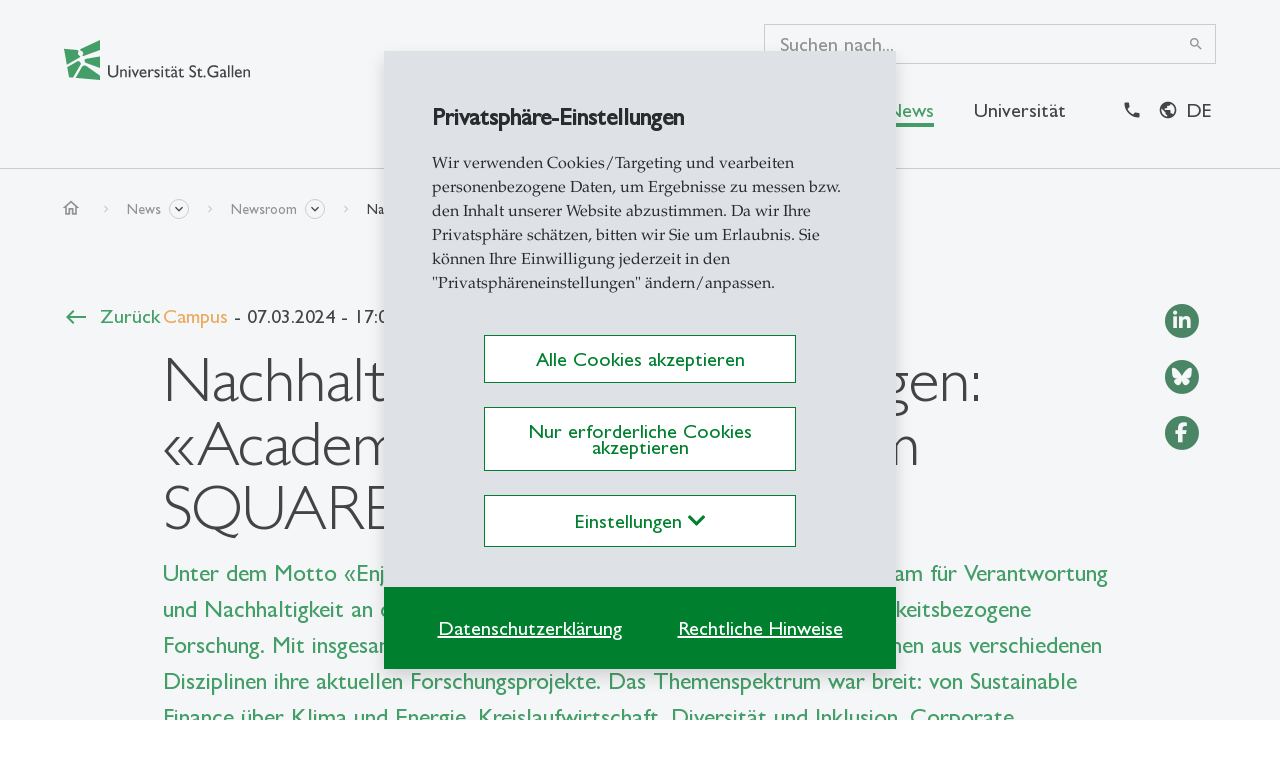

--- FILE ---
content_type: text/html; charset=utf-8
request_url: https://www.unisg.ch/de/newsroom/nachhaltigkeitsthemen-bewegen-academic-poster-session-im-square/?type=800629&banner=1
body_size: 9661
content:
<style>

    #gdrp-cookieoverlay	*,#gdrp-cookieoverlay ::after,#gdrp-cookieoverlay ::before {
        box-sizing: border-box;
    }

    body #gdrp-cookieoverlay {
        position: fixed;
        bottom: 0;
        left: 0;
        background: rgba(222,226,230, 0.3) !important;
        width: 100%;
        z-index: 99999;
    }
    .cs2gdpr-cookiebanner {
        position: relative;
        background-color: rgba(222,226,230,1) !important;
        padding: 0;
        width: 34%;
        -webkit-transform: translate(0,-50%);
        -o-transform: translate(0,-50%);
        transform: translate(0,-50%);
        top: 50%;
        margin: 0 auto;
        hyphens: auto;
    }

    .cs2gdpr-cookiebanner .btn {
        width: 75%;
    }
    .container.inheritHeight {
        border-bottom: 1px solid #dee2e6;
        border-top: 1px solid #dee2e6;
    }

    @media (max-width: 1280px) {
        .cs2gdpr-cookiebanner {
            width: 40%;
        }
    }

    @media (max-width: 1024px) {
        .cs2gdpr-cookiebanner {
            width: 50%;
        }
    }

    @media (max-width: 768px) {
        .cs2gdpr-cookiebanner {
            width: 70%;
        }
        .cs2gdpr-cookiebanner .btn {
            width: 100%;
        }
    }

    @media (max-width: 640px) {
        .cs2gdpr-cookiebanner {
            width: 78%;
        }
    }

    @media (max-width: 575px) {
        .cs2gdpr-cookiebanner {
            width: 90%;
        }
    }

    @media (max-width: 480px) {
        .cs2gdpr-cookiebanner {
            width: 90%;
        }
    }

    @media (max-width: 360px) {
        .cs2gdpr-cookiebanner {
            width: 100%;
        }
    }

    .uc-btn-footer-container {
        text-align: center;
    }

    .cs2gdpr-cookiebanner .cs2gdpr-cookiebanner-innerbox {
        padding: 48px 48px 16px 48px;
    }


    .cs2gdpr-category-bar {
        color: rgb(0, 0, 0);
        background-color: rgba(222,226,230,0.95);
        padding-right: 0;
        padding-left: 0;
        max-height: calc(100vh - 270px);
        overflow-y: auto;
    }
    .cs2gdpr-category-bar, .cs2gdpr-info-bar {
        padding-top: 15px;
        text-align: left;
    }

    .cs2gdpr-category-bar h4, .cs2gdpr-category-bar li {
        cursor: pointer;
    }

    @media (min-width: 576px) {
        .modal-dialog {
            max-width: 500px;
            margin: 1.75rem auto;
        }
    }

    @media (min-width: 992px) {
        .modal-xl {
            max-width: 800px;
        }
    }

    @media (min-width: 1200px) {
        .modal-xl {
            max-width: 1140px;
        }
    }

    .modal-header {
        text-align: left;
    }

    .modal-header .modal-title {
        /*font-size: 24px;*/
        display: inline-block;
    }
    .modal-dialog {
        height: 80%;
    }

    @media (max-width: 768px) {
        .modal-dialog {
            height: 100%;
        }
        .modal-dialog .container {
            padding-left: 1rem;
            padding-right: 1rem;
        }
        .modal-footer .btn {
            display: block;
            width: 100%;
        }
        .modal-footer,
        .modal-header {
            padding: 1rem;
        }
        .form-check {
            padding-left: 0;
        }
        .media__left {
            margin-top: 0 !important;
        }
        .media__body {
            max-width: calc(100% - 60px);
        }
        .modal-dialog ol,
        .modal-dialog ul {
            padding-left: 1.5rem;
            font-size: .875rem;
        }
    }

    .container.inheritHeight {
        padding: 0;
        max-width: 100%;
    }

    .row.inheritHeight {
        margin: 0;
        display: flex;
        flex-direction: row;
        max-width: 100%;
    }
    .inheritHeight {
        height: 100%;
    }

    .modal-dialog .container {
        width: auto;
    }

    .cs2gdpr-info-bar-container {
        position: relative;
        padding: 0;
        width: 100%;
        min-height:  calc(100vh - 270px);
    }

    @media (max-width: 769px) {
        .cs2gdpr-info-bar-container {
            padding: 0 !important;
            max-width: 100%;
            overflow-x: hidden;
        }
        #cs2gdpr-info-bar {
            overflow-x: hidden;
            max-width: 100%;
        }
    }

    #cs2gdpr-info-bar {
        width: 100%;
    }
    .scroll-area, .cs2gdpr-info-bar{
        position: absolute;
        vertical-align: top;
        width:100%;
        max-height:100%;
        overflow-y:scroll;
    }

    .fingerprint-button-wrap {
        /*background-color: rgba(227,229,230) !important;*/
    }

    .fingerprint-button {
        color: #00802f;
        -ms-transform: rotate(20deg);
        transform: rotate(20deg);
        cursor: pointer;
    }

    @media (min-width: 992px) {
        .fingerprint-button-wrap {
            position: fixed;
            left: 20px;
            bottom: 20px;
        }
    }

    .category-check input{
        top: 4px;
    }
    .category-check label {
        padding-left: 10px;
    }
    .cs2gdpr-info-bar .h2 {
        margin-bottom: 0;
    }

    .uc-btn-footer-container .btn  {
        margin-bottom: 32px;
    }
    .cs2gdpr-category-bar-innerbox {
        margin-left: 20px;
        margin-right: 20px;
    }

    /* modal checkboxes */
    .media {
        display: flex;
    }
    .media__left {
        flex: 0 0 auto;
        margin-right: 20px;
        margin-top: .55rem;
    }

    .toggle__checkbox {
        position: absolute;
        top: 0;
        left: 0;
        opacity: 0;
    }
    [type=checkbox], [type=radio] {
        box-sizing: border-box;
        padding: 0;
    }

    .media__body {
        flex: 1 1 auto;
    }

    .toggle {
        display:block;
        position:relative
    }
    .toggle__checkbox {
        position:absolute;
        top:0;
        left:0;
        opacity:0;
    }
    .toggle__checkbox:indeterminate+.toggle__label {
        background-color: #0A5E2D;
    }
    .toggle__checkbox:indeterminate+.toggle__label:before {
        height:4px;
        top:10px;
        left:calc(50% - 8px);
        border-color:#fff;
        border-radius:3px
    }
    .toggle__checkbox:checked+.toggle__label {
        background-color: #00802f;
    }
    .toggle__checkbox:checked+.toggle__label:before {
        width:4px;
        left:calc(100% - 14px);
        border-color:#fff;
        border-radius:3px
    }
    .toggle__checkbox:focus+.toggle__label {
        box-shadow:0 0 0 2px #f7f7f5,0 0 0 6px rgba(175,241,217,.5)
    }
    .toggle__label {
        display:block;
        width:40px;
        height:24px;
        overflow:hidden;
        position:relative;
        text-indent:-9999px;
        background-color: #dee2e6;
        border-radius:24px;
        transition:all .25s cubic-bezier(.77,0,.175,1);
        cursor: pointer;
    }
    .toggle__label:before {
        content:"";
        display:block;
        width:16px;
        height:16px;
        position:absolute;
        top:4px;
        left:4px;
        border-radius:100%;
        border:2px solid #bdbdbd;
        transition:inherit
    }
    .toggle__checkbox:disabled+.toggle__label {
        opacity: 0.75;
        background-color: #6f706f;
        cursor: not-allowed;
    }

    #cs2gdpr-form p,
    #cs2gdpr-form ol,
    #cs2gdpr-form {
        overflow-wrap: break-word;
        word-wrap: break-word;
        -ms-word-break: break-all;
        word-break: break-all;
        word-break: break-word;
        -ms-hyphens: auto;
        -moz-hyphens: auto;
        -webkit-hyphens: auto;
        hyphens: auto;
    }
</style>


    <style onload="checkFunction()">
        .static {
            overflow-y: hidden !important;
        }
        #gdrp-cookieoverlay {
            top: 0px;
            right: 0px;
        }
    </style>

    <div class="cs2gdpr-cookiebanner shadow" id="cs2gdpr-cookiebanner" data-nosnippet>
        <div class="cs2gdpr-cookiebanner-innerbox">
            <div class="cs2gdpr-cookie-message-text" id="cs2gdpr-banner-text">
                <span tabindex="0" style="display: inline; color: rgb(41, 43, 44);"><p class="lead"><strong>Privatsphäre-Einstellungen</strong></p>
<p>Wir verwenden Cookies/Targeting und vearbeiten personenbezogene Daten, um Ergebnisse zu messen bzw. den Inhalt unserer Website abzustimmen. Da wir Ihre Privatsphäre schätzen, bitten wir Sie um Erlaubnis. Sie können Ihre Einwilligung jederzeit in den "Privatsphäreneinstellungen" ändern/anpassen.</p></span>
            </div>
            <br>
            <div class="uc-btn-footer-container">
                

                <button aria-label="" id="btn-accept-banner" class="btn btn-block btn-secondary mb-md-4 mb-3 mx-auto" onclick="document.dispatchEvent(new CustomEvent('saveAllCookiesConsent'));closeGdprOverlay();">
                    Alle Cookies akzeptieren
                </button>

                
                    <button aria-label="" id="btn-accept-required-banner" class="btn btn-block btn-secondary mb-md-4 mb-3 mx-auto" onclick="document.dispatchEvent(new CustomEvent('saveRequiredCookiesConsent'));closeGdprOverlay();">
                        Nur erforderliche Cookies akzeptieren
                    </button>
                

                <button type="button" aria-label="" id="btn-more-info-banner" class="btn btn-block btn-secondary mb-md-4 mb-3 mx-auto" data-toggle="modal" data-target="#cs2gdprmodal">
                    Einstellungen <i class="fa fa-chevron-down"></i>
                </button>

            </div>
        </div>
        
        
                
                
            
        
                
                
            
        
                <div class="uc-btn-footer-container-bottom bg-primary py-5 px-4 d-flex flex-wrap align-items-center justify-content-center text-white">
                    <a href="/de/datenschutzerklaerung/" class="col-12 col-md-auto mx-2 text-white lead-tiny text-center text-decoration-underline">Datenschutzerklärung</a>
                    <a href="/de/rechtliche-hinweise/" class="col-12 col-md-auto mx-2 mb-md-0 mb-1 text-white text-center lead-tiny text-decoration-underline">Rechtliche Hinweise</a>
                </div>
            
    </div>




<!-- Modal -->
<div class="modal fade" id="cs2gdprmodal" data-setdomain="unisg.ch" tabindex="-1" role="dialog" aria-labelledby="cs2gdprModalLabel" aria-hidden="true">
    <div class="modal-dialog modal-xl" role="document">
        <div class="modal-content">
            <div class="modal-header">
                <div class="h5 modal-title" id="cs2gdprModalLabel">Privatsphäre-Einstellungen</div>
                
                        <button type="button" class="close" data-dismiss="modal">
                            <span aria-hidden="true">&times;</span>
                        </button>
                    
            </div>
            <div class="modal-body p-0">
                <form id="cs2gdpr-form" name="cs2gdpr-form" class="position-relative w-100">
                    
                            
    <div class="container inheritHeight">
        <div class="row inheritHeight">
            <div class="col-md-5 cs2gdpr-category-bar d-none d-md-block d-lg-block d-xl-block">
                <div class="cs2gdpr-category-bar-innerbox">
                    
                        <div class="h4" onclick="scrollToElement('cs2gdpr-category-3')">Notwendige Cookies</div>
                        <ul>
                            
                                <li onclick="scrollToElement('cs2gdpr-cookie-typo3');">
                                    
                                    TYPO3
                                </li>
                            
                                <li onclick="scrollToElement('cs2gdpr-cookie-consentmanagementloesung');">
                                    
                                    Consent Management Lösung
                                </li>
                            
                        </ul>
                    
                        <div class="h4" onclick="scrollToElement('cs2gdpr-category-4')">Funktionale Cookies und Pixel</div>
                        <ul>
                            
                                <li onclick="scrollToElement('cs2gdpr-cookie-GoogleAnalytics');">
                                    
                                    Google Analytics
                                </li>
                            
                                <li onclick="scrollToElement('cs2gdpr-cookie-crazyegg');">
                                    
                                    Crazy Egg
                                </li>
                            
                        </ul>
                    
                        <div class="h4" onclick="scrollToElement('cs2gdpr-category-2')">Marketing Cookies und Pixel</div>
                        <ul>
                            
                                <li onclick="scrollToElement('cs2gdpr-cookie-LinkedIn');">
                                    
                                    LinkedIn
                                </li>
                            
                                <li onclick="scrollToElement('cs2gdpr-cookie-MetaPixel');">
                                    
                                    Meta Pixel
                                </li>
                            
                                <li onclick="scrollToElement('cs2gdpr-cookie-GoogleAds');">
                                    
                                    Google Ads / Google Marketing Platform
                                </li>
                            
                                <li onclick="scrollToElement('cs2gdpr-cookie-Tiktok');">
                                    
                                    TikTok
                                </li>
                            
                                <li onclick="scrollToElement('cs2gdpr-cookie-pinterest');">
                                    
                                    Pinterest
                                </li>
                            
                                <li onclick="scrollToElement('cs2gdpr-cookie-reddit');">
                                    
                                    Reddit
                                </li>
                            
                        </ul>
                    
                        <div class="h4" onclick="scrollToElement('cs2gdpr-category-10')">Anwendungsbezogene Cookies</div>
                        <ul>
                            
                                <li onclick="scrollToElement('cs2gdpr-cookie-vimeo');">
                                    
                                    Vimeo
                                </li>
                            
                                <li onclick="scrollToElement('cs2gdpr-cookie-youtube');">
                                    
                                    Youtube
                                </li>
                            
                        </ul>
                    
                        <div class="h4" onclick="scrollToElement('cs2gdpr-category-9')">Andere Anwendungen</div>
                        <ul>
                            
                                <li onclick="scrollToElement('cs2gdpr-cookie-GoogleMaps');">
                                    
                                    Google Maps
                                </li>
                            
                        </ul>
                    
                </div>
            </div>
            <div class="col-md-7 cs2gdpr-info-bar-container">
                <div class="cs2gdpr-info-bar container w-auto" id="cs2gdpr-info-bar">

                    
                    
                    


                    
                        <div class="dropdown-divider border-dark"></div>
                        <div class="media">
                            <div class="media__left">
                                <div class="toggle form-check category-check" id="cs2gdpr-category-3">
                                    <input type="checkbox" class="form-check-input batch-select toggle__checkbox" data-category="3" id="category-3" onclick="checkChildren(this);">

                                    <label for="category-3" class="toggle__label"></label>
                                </div>
                            </div>
                            <div class="media__body">
                                <label for="category-3" class="h3 field-label form-check-label">Notwendige Cookies</label>
                            </div>
                        </div>

                        <div class="dropdown-divider border-dark"></div>
                        
                            <p>Hierbei handelt es sich um:</p><ul> 	<li>dieses Consentmenü inkl. Zustimmungsnachweisen</li> 	<li>TYPO3-Session Cookie (auf den Computer des Nutzers übertragene Datei)</li> </ul><p>Cookies sind für die Funktion der Website erforderlich und können nicht deaktiviert werden. Sie können allerdings Ihren Browser so einstellen, dass diese Cookies blockiert oder Sie über diese Cookies benachrichtigt werden. Einige Bereiche der Website werden dann jedoch nicht oder nur eingeschränkt funktionieren. Weitere Informationen finden Sie in der <a href="/de/datenschutzerklaerung/">Datenschutzerklärung der HSG</a>, unter:</p><ul> 	<li>HSG – Webseite</li> 	<li>HSG – Ihre Informationsanforderung und freiwilligen Beiträge&nbsp;</li> </ul>
                        
                        
                            <div class="form-check" id="cs2gdpr-cookie-typo3">

                                <div class="media">
                                    <div class="media__left">
                                        <div class="toggle cookies-settings-toggle">
                                            
                                                    <input type="checkbox" class="form-check-input toggle__checkbox" data-category="3" id="cs2gdpr-typo3" data-customjsevent="" data-customevent="consent_given_typo3" data-iframecontrol="" data-iframedomains="" name="typo3" disabled="disabled" checked="checked" data-required="required">
                                                
                                            <label class="form-check-label toggle__label" for="cs2gdpr-typo3"></label>
                                        </div>
                                    </div>
                                    <div class="media__body">
                                        <label class="form-check-label" for="cs2gdpr-typo3">
                                            <span class="h4">TYPO3</span>
                                        </label>
                                        
                                            <p>TYPO3 verwendet standardmäßig sogenannte Session-Cookies ("Cookies"). Ein TYPO3-Cookie ist eine kleine Datendatei, die auf den Computer des Besuchers übertragen wird, den Besucher aber nicht persönlich identifizieren kann. Es speichert nur den auf dem Computer des Besuchers installierten Browser, die Aktivitäten des Besuchers sowie den Namen und die E-Mail-Adresse des Benutzers, wenn dieser ein Kommentarformular ausfüllt.</p>
                                        
                                    </div>
                                </div>

                            </div>

                        
                            <div class="form-check" id="cs2gdpr-cookie-consentmanagementloesung">

                                <div class="media">
                                    <div class="media__left">
                                        <div class="toggle cookies-settings-toggle">
                                            
                                                    <input type="checkbox" class="form-check-input toggle__checkbox" data-category="3" id="cs2gdpr-consentmanagementloesung" data-customjsevent="" data-customevent="consent_given_consent" data-iframecontrol="" data-iframedomains="" name="consentmanagementloesung" disabled="disabled" checked="checked" data-required="required">
                                                
                                            <label class="form-check-label toggle__label" for="cs2gdpr-consentmanagementloesung"></label>
                                        </div>
                                    </div>
                                    <div class="media__body">
                                        <label class="form-check-label" for="cs2gdpr-consentmanagementloesung">
                                            <span class="h4">Consent Management Lösung</span>
                                        </label>
                                        
                                            <p>Wenn Sie die Website besuchen, können „Cookies“ auf der Festplatte Ihres Computers installiert werden, mit dem alleinigen Zweck, die Website stärker an die Bedürfnisse von wiederkehrenden Besuchern anzupassen. Diese Mini-Dateien oder Cookies werden nicht verwendet, um das Surfverhalten des Besuchers auf anderen Websites zu überwachen. Internetbrowser ermöglichen es Ihnen, die Verwendung von Cookies zu blockieren. Sie erhalten eine Warnung, wenn ein Cookie installiert wird, oder eine Benachrichtigung, dass die Cookies anschließend von Ihrer Festplatte entfernt werden können. Bitte beachten Sie dazu die Hilfefunktion Ihres Internetbrowsers.</p>
                                        
                                    </div>
                                </div>

                            </div>

                        
                    
                        <div class="dropdown-divider border-dark"></div>
                        <div class="media">
                            <div class="media__left">
                                <div class="toggle form-check category-check" id="cs2gdpr-category-4">
                                    <input type="checkbox" class="form-check-input batch-select toggle__checkbox" data-category="4" id="category-4" onclick="checkChildren(this);">

                                    <label for="category-4" class="toggle__label"></label>
                                </div>
                            </div>
                            <div class="media__body">
                                <label for="category-4" class="h3 field-label form-check-label">Funktionale Cookies und Pixel</label>
                            </div>
                        </div>

                        <div class="dropdown-divider border-dark"></div>
                        
                            <p>Mit diesen Cookies ist die Website in der Lage, erweiterte Funktionalität und Personalisierung bereitzustellen. Sie werden von Drittanbietern gesetzt, deren Dienste die HSG auf den Seiten ihrer Domain verwendet.</p>
<p>Weitere Informationen zu Dritten finden Sie in der Datenschutzerklärung der HSG, unter:</p><ul> 	<li>HSG – Dritte</li> </ul>
                        
                        
                            <div class="form-check" id="cs2gdpr-cookie-GoogleAnalytics">

                                <div class="media">
                                    <div class="media__left">
                                        <div class="toggle cookies-settings-toggle">
                                            
                                                    <input type="checkbox" class="form-check-input toggle__checkbox" data-category="4" id="cs2gdpr-GoogleAnalytics" data-customjsevent="" data-customevent="consent_given_googleanalytics" data-iframecontrol="" data-iframedomains="" name="GoogleAnalytics" onclick="checkParentByRelatives(this);">
                                                
                                            <label class="form-check-label toggle__label" for="cs2gdpr-GoogleAnalytics"></label>
                                        </div>
                                    </div>
                                    <div class="media__body">
                                        <label class="form-check-label" for="cs2gdpr-GoogleAnalytics">
                                            <span class="h4">Google Analytics</span>
                                        </label>
                                        
                                            <p>Google Analytics ist ein Webanalysedienst der Alphabet Inc. / Google LLC / Google Irland Limited / Google Inc. zum Zwecke der Analyse der Benutzung der Website durch Sie. Konkret erfolgt:</p><ul> 	<li>Reporterstellung über die Websiteaktivitäten für die HSG</li> 	<li>Erbringung weiterer, mit der Websitenutzung und der Internetnutzung verbundene Dienstleistungen</li> </ul><p>Nach Speicherung des Cookies auf Ihrem Computer werden personenbezogene Daten gesammelt:</p><ul> 	<li>IP-Adresse / gekürzte IP-Adresse</li> </ul><p>Informationen zum Datenschutz, der Aufbewahrungsdauer und den Speicherorten finden Sie unter:&nbsp;<a href="https://policies.google.com/privacy" target="_blank" rel="noreferrer">https://policies.google.com/privacy</a></p>
<p>Informationen zum Dritten finden Sie unter: <a href="https://about.google/" target="_blank" rel="noreferrer">https://about.google/</a></p>
<p>&nbsp;</p>
                                        
                                    </div>
                                </div>

                            </div>

                        
                            <div class="form-check" id="cs2gdpr-cookie-crazyegg">

                                <div class="media">
                                    <div class="media__left">
                                        <div class="toggle cookies-settings-toggle">
                                            
                                                    <input type="checkbox" class="form-check-input toggle__checkbox" data-category="4" id="cs2gdpr-crazyegg" data-customjsevent="" data-customevent="consent_given_crazyegg" data-iframecontrol="" data-iframedomains="" name="crazyegg" onclick="checkParentByRelatives(this);">
                                                
                                            <label class="form-check-label toggle__label" for="cs2gdpr-crazyegg"></label>
                                        </div>
                                    </div>
                                    <div class="media__body">
                                        <label class="form-check-label" for="cs2gdpr-crazyegg">
                                            <span class="h4">Crazy Egg</span>
                                        </label>
                                        
                                            <p>Crazy Egg ist ein Webseiten-Optimierungstool, um Statistiken über das Benutzerverhalten auf einer Webseite zu erhalten. Nach Speicherung des Cookies auf Ihrem Computer können diese helfen die Webseite für die Nutzung zu optimieren. Es werden Informationen gespeichert, welche Auskunft darüber geben:</p><ul> 	<li>wohin Sie geklickt haben</li> 	<li>wie lange Sie sich auf einzelnen Seiten der Domain aufgehalten haben</li> </ul><p>Es werden an Crazy Egg übermittelt:</p><ul> 	<li>die ersten drei Bytes Ihrer IP-Adresse</li> 	<li>die Klick-Koordinaten</li> 	<li>andere von Ihrem Webbrowser zur Verfügung gestellte Parameter</li> </ul><p>Informationen zum Datenschutz, der Aufbewahrungsdauer, den Speicherorten und zum Dritten finden Sie unter:&nbsp;<a href="http://www.crazyegg.com/" title="Opens external link in new window" target="_blank" rel="noreferrer">www.crazyegg.com/</a></p>
                                        
                                    </div>
                                </div>

                            </div>

                        
                    
                        <div class="dropdown-divider border-dark"></div>
                        <div class="media">
                            <div class="media__left">
                                <div class="toggle form-check category-check" id="cs2gdpr-category-2">
                                    <input type="checkbox" class="form-check-input batch-select toggle__checkbox" data-category="2" id="category-2" onclick="checkChildren(this);">

                                    <label for="category-2" class="toggle__label"></label>
                                </div>
                            </div>
                            <div class="media__body">
                                <label for="category-2" class="h3 field-label form-check-label">Marketing Cookies und Pixel</label>
                            </div>
                        </div>

                        <div class="dropdown-divider border-dark"></div>
                        
                            <p>Diese Cookies können von Werbepartnern gesetzt werden. Sie können von diesen Unternehmen verwendet werden, um ein Profil Ihrer Interessen zu erstellen und Ihnen relevante Anzeigen auf anderen Websites zu zeigen. Dies basiert auf einer einzigartigen Identifizierung Ihres Browsers und Internet-Geräts.</p>
<p>Weitere Informationen zu Dritten finden Sie in der Datenschutzerklärung der HSG, unter:</p><ul> 	<li>HSG – Dritte</li> </ul>
                        
                        
                            <div class="form-check" id="cs2gdpr-cookie-LinkedIn">

                                <div class="media">
                                    <div class="media__left">
                                        <div class="toggle cookies-settings-toggle">
                                            
                                                    <input type="checkbox" class="form-check-input toggle__checkbox" data-category="2" id="cs2gdpr-LinkedIn" data-customjsevent="" data-customevent="consent_given_linkedin" data-iframecontrol="" data-iframedomains="" name="LinkedIn" onclick="checkParentByRelatives(this);">
                                                
                                            <label class="form-check-label toggle__label" for="cs2gdpr-LinkedIn"></label>
                                        </div>
                                    </div>
                                    <div class="media__body">
                                        <label class="form-check-label" for="cs2gdpr-LinkedIn">
                                            <span class="h4">LinkedIn</span>
                                        </label>
                                        
                                            <p>Es werden von der LinkedIn Corporation verwendet:</p><ul> 	<li>Conversion-Tracking-Technologie</li> 	<li>Retargeting-Funktion</li> </ul><p>Mithilfe dieser Technologie können Nutzern dieser Webseite personalisierte Werbeanzeigen auf LinkedIn ausgespielt werden.</p>
<p>Des Weiteren entsteht die Möglichkeit, anonyme Berichte zur Performance der Werbeanzeigen sowie Informationen zur Webseiteninteraktion zu erstellen. Hierzu wird das LinkedIn Insight-Tag auf dieser Webseite eingebunden, wodurch eine Verbindung zum LinkedIn-Server hergestellt wird, sollten Sie parallel in Ihrem LinkedIn-Account eingeloggt sein.</p>
<p>Informationen zum Datenschutz, der Aufbewahrungsdauer und den Speicherorten finden Sie unter: <a href="https://www.linkedin.com/legal/privacy-policy" target="_blank" rel="noreferrer">https://www.linkedin.com/legal/privacy-policy</a></p>
<p>Informationen zum Dritten finden Sie unter: <a href="https://www.linkedin.com" target="_blank" rel="noreferrer">https://www.linkedin.com</a></p>
                                        
                                    </div>
                                </div>

                            </div>

                        
                            <div class="form-check" id="cs2gdpr-cookie-MetaPixel">

                                <div class="media">
                                    <div class="media__left">
                                        <div class="toggle cookies-settings-toggle">
                                            
                                                    <input type="checkbox" class="form-check-input toggle__checkbox" data-category="2" id="cs2gdpr-MetaPixel" data-customjsevent="" data-customevent="consent_given_facebook" data-iframecontrol="" data-iframedomains="" name="MetaPixel" onclick="checkParentByRelatives(this);">
                                                
                                            <label class="form-check-label toggle__label" for="cs2gdpr-MetaPixel"></label>
                                        </div>
                                    </div>
                                    <div class="media__body">
                                        <label class="form-check-label" for="cs2gdpr-MetaPixel">
                                            <span class="h4">Meta Pixel</span>
                                        </label>
                                        
                                            <p>Hierbei handelt es sich um eine Tracking-Technologie der Facebook Inc. / Facebook Ireland Limited, welche als Pixel im Browser plaziert und benutzt wird, für:</p><ul> 	<li>Marketing</li> 	<li>Retargeting</li> 	<li>Tracking</li> 	<li>Analyse</li> 	<li>Werbung</li> </ul><p>Es werden folgende personenbezogenen Daten gesammelt:</p><ul> 	<li>Facebook-Benutzer-ID</li> 	<li>Browser Informationen</li> 	<li>Nutzungsdaten</li> 	<li>Nicht sensible benutzerdefinierte Daten</li> 	<li>Referrer URL</li> 	<li>Pixel-ID</li> 	<li>Nutzerverhalten</li> 	<li>Angesehene Werbeanzeigen</li> 	<li>Interaktionen mit Werbung, Services und Produkten</li> 	<li>Marketing-Information</li> 	<li>angesehener Inhalt</li> 	<li>IP-Adresse</li> 	<li>Device Informationen</li> 	<li>Erfolg von Marketingkampagnen</li> </ul><p>Geografischer Standort Informationen zum Datenschutz, der Aufbewahrungsdauer und den Speicherorten finden Sie unter: <a href="https://www.facebook.com/privacy/explanation" target="_blank" rel="noreferrer">https://www.facebook.com/privacy/explanation</a></p>
<p>Informationen zum Dritten finden Sie unter: <a href="https://www.facebook.com" target="_blank" rel="noreferrer">https://www.facebook.com</a></p>
                                        
                                    </div>
                                </div>

                            </div>

                        
                            <div class="form-check" id="cs2gdpr-cookie-GoogleAds">

                                <div class="media">
                                    <div class="media__left">
                                        <div class="toggle cookies-settings-toggle">
                                            
                                                    <input type="checkbox" class="form-check-input toggle__checkbox" data-category="2" id="cs2gdpr-GoogleAds" data-customjsevent="" data-customevent="consent_given_googleads" data-iframecontrol="" data-iframedomains="" name="GoogleAds" onclick="checkParentByRelatives(this);">
                                                
                                            <label class="form-check-label toggle__label" for="cs2gdpr-GoogleAds"></label>
                                        </div>
                                    </div>
                                    <div class="media__body">
                                        <label class="form-check-label" for="cs2gdpr-GoogleAds">
                                            <span class="h4">Google Ads / Google Marketing Platform</span>
                                        </label>
                                        
                                            <p>Es handelt sich um einen Dienst der Alphabet Inc. / Google LLC / Google Irland Limited / Google Inc. zum Zwecke der Internetwerbung, welche es Werbetreibenden gestattet, sowohl Anzeigen in den Suchmaschinenergebnissen von Google als auch im Google-Werbenetzwerk zu schalten.</p>
<p>Der Zweck von Google Ads / der Google Marketing Platform ist die Einblendung von interessenrelevanter Werbung auf den Internetseiten von Drittunternehmen und in den Suchmaschinenergebnissen der Suchmaschine Google sowie die Einblendung von Fremdwerbung.</p>
<p>Es wird im informationstechnologischen System der betroffenen Person durch Google ein sogenanntes Conversion-Cookie abgelegt. U. a. im Zusammenhang mit AdWords und personenbezogenen Daten, wie bspw. einer IP- Adresse, kann Google:</p><ul> 	<li>nachvollziehen, ob eine betroffene Person, einen Warenkauf vollzogen oder abgebrochen hat</li> 	<li>Besuchsstatistiken erstellen</li> 	<li>Erfolg oder Misserfolg von AdWords- Anzeigen ermitteln und diese optimieren</li> </ul><p>Informationen zum Datenschutz, der Aufbewahrungsdauer und den Speicherorten finden Sie unter: <a href="https://www.google.de/intl/de/policies/privacy/" target="_blank" rel="noreferrer">https://www.google.de/intl/de/policies/privacy/</a></p>
<p>Informationen zum Dritten finden Sie unter: <a href="https://about.google/" target="_blank" rel="noreferrer">https://about.google/</a></p>
                                        
                                    </div>
                                </div>

                            </div>

                        
                            <div class="form-check" id="cs2gdpr-cookie-Tiktok">

                                <div class="media">
                                    <div class="media__left">
                                        <div class="toggle cookies-settings-toggle">
                                            
                                                    <input type="checkbox" class="form-check-input toggle__checkbox" data-category="2" id="cs2gdpr-Tiktok" data-customjsevent="" data-customevent="consent_given_tiktok" data-iframecontrol="" data-iframedomains="" name="Tiktok" onclick="checkParentByRelatives(this);">
                                                
                                            <label class="form-check-label toggle__label" for="cs2gdpr-Tiktok"></label>
                                        </div>
                                    </div>
                                    <div class="media__body">
                                        <label class="form-check-label" for="cs2gdpr-Tiktok">
                                            <span class="h4">TikTok</span>
                                        </label>
                                        
                                            <p>Hierbei handelt es sich um einen Code der TikTok Information Technologies UK Limited, welcher als Pixel auf der Webseite implementiert wird, zum Zwecke Nutzern gezielt und personalisiert Werbung anzuzeigen und um interessenbasierte Nutzerprofile zu erstellen. Es wird eine Verbindung zu TikTok Servern hergestellt, um folgende personenbezogene Daten zu sammeln:</p><ul> 	<li>IP-Adresse</li> 	<li>E-Mail-Adresse</li> 	<li>Geräte-ID</li> 	<li>Geräte-Typ</li> 	<li>Betriebssystem</li> </ul><p>Ausserdem kann das Verhalten auf Websites nachverfolgt werden, bspw. für Wirksamkeitsmessung von Werbeanzeigenschaltungen.</p>
<p>Informationen zum Datenschutz, der Aufbewahrungsdauer und den Speicherorten finden Sie unter: <a href="https://www.tiktok.com/legal/new-privacy-policy?lang=de-DE" target="_blank" rel="noreferrer">https://www.tiktok.com/legal/new-privacy-policy?lang=de-DE</a></p>
<p>Informationen zum Dritten finden Sie unter: <a href="https://www.tiktok.com/" target="_blank" rel="noreferrer">https://www.tiktok.com/</a></p>
                                        
                                    </div>
                                </div>

                            </div>

                        
                            <div class="form-check" id="cs2gdpr-cookie-pinterest">

                                <div class="media">
                                    <div class="media__left">
                                        <div class="toggle cookies-settings-toggle">
                                            
                                                    <input type="checkbox" class="form-check-input toggle__checkbox" data-category="2" id="cs2gdpr-pinterest" data-customjsevent="" data-customevent="consent_given_pinterest" data-iframecontrol="" data-iframedomains="" name="pinterest" onclick="checkParentByRelatives(this);">
                                                
                                            <label class="form-check-label toggle__label" for="cs2gdpr-pinterest"></label>
                                        </div>
                                    </div>
                                    <div class="media__body">
                                        <label class="form-check-label" for="cs2gdpr-pinterest">
                                            <span class="h4">Pinterest</span>
                                        </label>
                                        
                                            <p>Bei Pinterest handelt es sich um einen Service der Pinterest Inc., USA, welcher als Pixel, Widget oder Pin-Button auf der Webseite zu Marketing- und Analysezwecken die Nutzer betreffend ermöglicht wird. Es wird eine Verbindung zu Servern von Pinterest hergestellt, um folgende personenbezogenen Daten zu sammeln:</p><ul> 	<li>Technische Daten: 	<ul> 		<li>IP-Adresse</li> 		<li>Geräteinformation</li> 		<li>Browserinformationen</li> 		<li>Betriebssystem</li> 		<li>Bildschirmauflösung</li> 		<li>Spracheinstellungen</li> 	</ul> 	</li> 	<li>Nutzungsdaten: 	<ul> 		<li>Datum/Uhrzeit des Aufrufs</li> 		<li>angezeigte Seiten</li> 		<li>Referrer-URL (z. B. von Pinterest kommend)</li> 		<li>Klickverhalten</li> 	</ul> 	</li> 	<li>Cookie-/Tracking-Daten: 	<ul> 		<li>eindeutige IDs</li> 		<li>Session-IDs</li> 		<li>evtl. gehashte E-Mail-Adresse (falls bekannt)</li> 	</ul> 	</li> 	<li>Standortdaten (abgeleitet aus IP oder Geräteinformationen)</li> 	<li>Interaktionsdaten (Inhalte, welche geteilt, gepinnt oder angeklickt werden)</li> </ul><p>Informationen zum Datenschutz, der Aufbewahrungsdauer und den Speicherorten, u.a. USA, finden Sie unter: <a href="https://policy.pinterest.com/de/privacy-policy" target="_blank" rel="noreferrer">https://policy.pinterest.com/de/privacy-policy</a></p>
                                        
                                    </div>
                                </div>

                            </div>

                        
                            <div class="form-check" id="cs2gdpr-cookie-reddit">

                                <div class="media">
                                    <div class="media__left">
                                        <div class="toggle cookies-settings-toggle">
                                            
                                                    <input type="checkbox" class="form-check-input toggle__checkbox" data-category="2" id="cs2gdpr-reddit" data-customjsevent="" data-customevent="consent_given_reddit" data-iframecontrol="" data-iframedomains="" name="reddit" onclick="checkParentByRelatives(this);">
                                                
                                            <label class="form-check-label toggle__label" for="cs2gdpr-reddit"></label>
                                        </div>
                                    </div>
                                    <div class="media__body">
                                        <label class="form-check-label" for="cs2gdpr-reddit">
                                            <span class="h4">Reddit</span>
                                        </label>
                                        
                                            <p class="StandardohneAbstand">Es werden auf der Website Funktionen der Plattform Reddit eingebunden (sog. Reddit Pixel). Der Anbieter ist:<br> Reddit Inc., 548 Market St #16093, San Francisco, CA 94104, USA.</p>
<p>Bei Reddit handelt es sich um einen Service der Reddit-Company, der als Pixel auf der Website der Universität St.Gallen eingebunden ist. Zum Zwecke der Optimierung unserer Inhalte auf Ihre Bedürfnisse werden personen- und verhaltensbezogene Daten von Ihnen erhoben und in Analyse-Tools, wie beispielsweise Google Analytics verarbeitet, insbesondere:</p><ul> 	<li>IP-Adresse</li> 	<li>Browser- und Gerätedaten</li> 	<li>Datum und Uhrzeit des Aufrufs</li> 	<li>Referrer-URL (unsere Webseite)</li> 	<li>Informationen über Ihre Nutzung der eingebetteten Inhalte</li> 	<li>vorhandene Reddit-Cookies oder Tracking-IDs</li> </ul><p>Dahingehend kann Reddit diese Daten nutzen, um eingebettete Inhalte bereitzustellen, Nutzerverhalten zu analysieren, personalisierte Inhalte oder Werbung auszuspielen und zur Sicherheit der Plattform.</p>
<p>Weitere Informationen über Zweck und Umfang der Datenerhebung durch Reddit, zur Aufbewahrungsdauer sowie den Speicherorten in den USA, finden Sie unter:&nbsp;<a href="https://www.reddit.com/de-de/policies/privacy-policy" target="_blank" rel="noreferrer">https://www.reddit.com/de-de/policies/privacy-policy</a></p>
                                        
                                    </div>
                                </div>

                            </div>

                        
                    
                        <div class="dropdown-divider border-dark"></div>
                        <div class="media">
                            <div class="media__left">
                                <div class="toggle form-check category-check" id="cs2gdpr-category-10">
                                    <input type="checkbox" class="form-check-input batch-select toggle__checkbox" data-category="10" id="category-10" onclick="checkChildren(this);">

                                    <label for="category-10" class="toggle__label"></label>
                                </div>
                            </div>
                            <div class="media__body">
                                <label for="category-10" class="h3 field-label form-check-label">Anwendungsbezogene Cookies</label>
                            </div>
                        </div>

                        <div class="dropdown-divider border-dark"></div>
                        
                            <p>Diese Cookies sind bei freiwilliger Anwendung des entsprechenden Elements durch die Nutzer aufgrund der Bestimmungen von Dritten erforderlich.</p>
<p>Weitere Informationen zu Dritten finden Sie in der Datenschutzerklärung der HSG, unter:</p><ul> 	<li>HSG – Dritte</li> </ul>
                        
                        
                            <div class="form-check" id="cs2gdpr-cookie-vimeo">

                                <div class="media">
                                    <div class="media__left">
                                        <div class="toggle cookies-settings-toggle">
                                            
                                                    <input type="checkbox" class="form-check-input toggle__checkbox" data-category="10" id="cs2gdpr-vimeo" data-customjsevent="vimeoEnabled" data-customevent="consent_given_vimeo" data-iframecontrol="" data-iframedomains="" name="vimeo" onclick="checkParentByRelatives(this);">
                                                
                                            <label class="form-check-label toggle__label" for="cs2gdpr-vimeo"></label>
                                        </div>
                                    </div>
                                    <div class="media__body">
                                        <label class="form-check-label" for="cs2gdpr-vimeo">
                                            <span class="h4">Vimeo</span>
                                        </label>
                                        
                                            <p>Es handelt sich um einen Dienst der Vimeo LLC zum Zweck der Anzeige von Videoinhalten. Es wird ein Cookie im Browser platziert und zur Sammlung folgender personenbezogener Daten verwendet:</p><ul> 	<li>Browser-Informationen</li> 	<li>Sprache des Browsers</li> 	<li>Browser-Typ</li> 	<li>Cookie-Informationen</li> 	<li>Geräte-Informationen</li> 	<li>Betriebssystem des Geräts</li> 	<li>Informationen aus Drittanbieterquellen</li> 	<li>IP-Adresse</li> 	<li>Besuchte Seiten</li> 	<li>Verweisende URL</li> 	<li>Informationen, die Nutzer auf der Website angeben</li> 	<li>Suchanfragen</li> 	<li>Geografischer Standort</li> 	<li>Abgerufener Inhalt</li> </ul><p>Informationen zum Datenschutz, der Aufbewahrungsdauer und den Speicherorten finden Sie unter: <a href="https://vimeo.com/privacy" target="_blank" rel="noreferrer">https://vimeo.com/privacy</a></p>
<p>Informationen zum Dritten finden Sie unter: <a href="https://vimeo.com/" target="_blank" rel="noreferrer">https://vimeo.com/</a></p>
                                        
                                    </div>
                                </div>

                            </div>

                        
                            <div class="form-check" id="cs2gdpr-cookie-youtube">

                                <div class="media">
                                    <div class="media__left">
                                        <div class="toggle cookies-settings-toggle">
                                            
                                                    <input type="checkbox" class="form-check-input toggle__checkbox" data-category="10" id="cs2gdpr-youtube" data-customjsevent="youtubeEnabled" data-customevent="consent_given_youtube" data-iframecontrol="" data-iframedomains="" name="youtube" onclick="checkParentByRelatives(this);">
                                                
                                            <label class="form-check-label toggle__label" for="cs2gdpr-youtube"></label>
                                        </div>
                                    </div>
                                    <div class="media__body">
                                        <label class="form-check-label" for="cs2gdpr-youtube">
                                            <span class="h4">Youtube</span>
                                        </label>
                                        
                                            <p>Es handelt sich um einen Dienst der Alphabet Inc. / Google LLC / Google Irland Limited / Google Inc. zum Zweck der Anzeige von Videoinhalten. Es wird, wenn der datenschutzfreundliche Modus nicht aktiviert ist, ein Cookie im Browser plaziert und zur Sammlung folgender personenbezogener Daten verwendet:</p><ul> 	<li>Geräte-Informationen</li> 	<li>IP-Adresse</li> 	<li>Verweisende URL</li> 	<li>Abgerufene Videos</li> </ul><p>Informationen zum Datenschutz, der Aufbewahrungsdauer und den Speicherorten finden Sie unter: <a href="https://policies.google.com/privacy?hl=en" target="_blank" rel="noreferrer">https://policies.google.com/privacy?hl=en</a></p>
<p>Informationen zum Dritten finden Sie unter: <a href="https://about.google/" target="_blank" rel="noreferrer">https://about.google/</a></p>
                                        
                                    </div>
                                </div>

                            </div>

                        
                    
                        <div class="dropdown-divider border-dark"></div>
                        <div class="media">
                            <div class="media__left">
                                <div class="toggle form-check category-check" id="cs2gdpr-category-9">
                                    <input type="checkbox" class="form-check-input batch-select toggle__checkbox" data-category="9" id="category-9" onclick="checkChildren(this);">

                                    <label for="category-9" class="toggle__label"></label>
                                </div>
                            </div>
                            <div class="media__body">
                                <label for="category-9" class="h3 field-label form-check-label">Andere Anwendungen</label>
                            </div>
                        </div>

                        <div class="dropdown-divider border-dark"></div>
                        
                            <p>Weitere Informationen zu Dritten finden Sie in der Datenschutzerklärung der HSG, unter:</p><ul> 	<li>HSG – Dritte</li> </ul>
                        
                        
                            <div class="form-check" id="cs2gdpr-cookie-GoogleMaps">

                                <div class="media">
                                    <div class="media__left">
                                        <div class="toggle cookies-settings-toggle">
                                            
                                                    <input type="checkbox" class="form-check-input toggle__checkbox" data-category="9" id="cs2gdpr-GoogleMaps" data-customjsevent="" data-customevent="consent_given_googleMaps" data-iframecontrol="" data-iframedomains="" name="GoogleMaps" onclick="checkParentByRelatives(this);">
                                                
                                            <label class="form-check-label toggle__label" for="cs2gdpr-GoogleMaps"></label>
                                        </div>
                                    </div>
                                    <div class="media__body">
                                        <label class="form-check-label" for="cs2gdpr-GoogleMaps">
                                            <span class="h4">Google Maps</span>
                                        </label>
                                        
                                            <p>Es handelt sich um ein API («Application Programming Interface») für den Kartendienst der Alphabet Inc. / Google LLC / Google Irland Limited / Google Inc. zum Zwecke einer ansprechenden Darstellung des Onlineangebots und einer leichten Auffindbarkeit angegebener Orte.</p>
<p>Bei Nutzung wird als personenbezogenes Datum die IP-Adresse gesammelt. Es werden keine Cookies verwendet.</p>
<p>Informationen zum Datenschutz, der Aufbewahrungsdauer und den Speicherorten finden Sie unter: <a href="https://www.google.com/intl/de_de/help/terms_maps/" target="_blank" rel="noreferrer">https://www.google.com/intl/de_de/help/terms_maps/</a></p>
<p>Informationen zum Dritten finden Sie unter: <a href="https://about.google/" target="_blank" rel="noreferrer">https://about.google/</a></p>
                                        
                                    </div>
                                </div>

                            </div>

                        
                    

                </div>
            </div>
        </div>
    </div>

                        
                </form>
            </div>
            <div class="modal-footer">
                <button type="button" class="btn btn-secondary" data-dismiss="modal">Abbrechen</button>
                <button type="button" class="btn btn-primary" id="cs2gdpr-save-settings-button" onclick="document.dispatchEvent(new CustomEvent('saveSelectedCookiesConsent'));closeGdprOverlay();" data-dismiss="modal">Speichern und schliessen</button>
            </div>
        </div>
    </div>
</div>




--- FILE ---
content_type: text/css
request_url: https://www.unisg.ch/typo3conf/ext/cs2_prototypes/src/dist/styles/fonts.css?v=64345683
body_size: 253
content:
@font-face{font-family:"Material Icons";font-style:normal;font-weight:400;font-display:block;src:url(/typo3conf/ext/cs2_prototypes/src/dist/fonts/material-icons.woff2) format("woff2"),url(/typo3conf/ext/cs2_prototypes/src/dist/fonts/material-icons.woff) format("woff")}@font-face{font-family:"Material Icons Outlined";font-style:normal;font-weight:400;font-display:block;src:url(/typo3conf/ext/cs2_prototypes/src/dist/fonts/material-icons-outlined.woff2) format("woff2"),url(/typo3conf/ext/cs2_prototypes/src/dist/fonts/material-icons-outlined.woff) format("woff")}@font-face{font-family:Gill Sans MT Pro;src:url(/typo3conf/ext/cs2_prototypes/src/dist/fonts/GillSansMTPro-Light.woff2) format("woff2"),url(/typo3conf/ext/cs2_prototypes/src/dist/fonts/GillSansMTPro-Light.woff) format("woff"),url(/typo3conf/ext/cs2_prototypes/src/dist/fonts/GillSansMTPro-Light.ttf) format("truetype");font-weight:300;font-style:normal;font-display:swap}@font-face{font-family:Gill Sans MT Pro;src:url(/typo3conf/ext/cs2_prototypes/src/dist/fonts/GillSansMTPro-Medium.woff2) format("woff2"),url(/typo3conf/ext/cs2_prototypes/src/dist/fonts/GillSansMTPro-Medium.woff) format("woff"),url(/typo3conf/ext/cs2_prototypes/src/dist/fonts/GillSansMTPro-Medium.ttf) format("truetype");font-weight:500;font-style:normal;font-display:swap}@font-face{font-family:Palatino;src:url(/typo3conf/ext/cs2_prototypes/src/dist/fonts/e6b147e6-28fc-456a-9acc-153643a91bdb.woff2) format("woff2"),url(/typo3conf/ext/cs2_prototypes/src/dist/fonts/6b6bc9d2-535c-4f39-82aa-acee1a944d4b.woff) format("woff"),url(/typo3conf/ext/cs2_prototypes/src/dist/fonts/1f4ca743-fcd9-4c98-9d3f-66aa93fd13d2.ttf) format("truetype");font-weight:400;font-style:normal;font-display:swap}@font-face{font-family:'Font Awesome Solid';font-style:normal;font-weight:900;font-display:block;src:url(/typo3conf/ext/cs2_prototypes/src/dist/fonts/fa-solid-900.woff2) format("woff2")}.fa,.fas{font-family:'Font Awesome Solid';font-weight:900}@font-face{font-family:'Font Awesome Brands';font-style:normal;font-weight:400;font-display:block;src:url(/typo3conf/ext/cs2_prototypes/src/dist/fonts/fa-brands-400.woff2) format("woff2")}.fab{font-family:'Font Awesome Brands';font-weight:400}
/*# sourceMappingURL=maps/fonts.css.map */


--- FILE ---
content_type: application/x-javascript
request_url: https://www.unisg.ch/typo3conf/ext/cs2_prototypes/src/dist/scripts/Hyphenopoly/Hyphenopoly_Loader.js?bust=v2.71
body_size: 1269
content:
((e,t,s,n)=>{"use strict";const r=e=>new Map(e),o=(e,t)=>e?(n.entries(t).forEach(([t,s])=>{e[t]=e[t]||s}),e):t,l=sessionStorage,a="Hyphenopoly_Loader.js",i=r(),c="appendChild",h="createElement",d="createTextNode";s.cacheFeatureTests&&l.getItem(a)?(s.cf=JSON.parse(l.getItem(a)),s.cf.langs=r(s.cf.langs)):s.cf={langs:r(),pf:!1},(()=>{const e=t.currentScript.src,n=e.slice(0,e.lastIndexOf("/")+1),r=n+"patterns/";s.paths=o(s.paths,{maindir:n,patterndir:r}),s.s=o(s.setup,{CORScredentials:"include",hide:"all",selectors:{".hyphenate":{}},timeout:1e3}),s.s.hide=["all","element","text"].indexOf(s.s.hide)})(),(()=>{const e=r(n.entries(s.fallbacks||{}));n.entries(s.require).forEach(([t,s])=>{i.set(t.toLowerCase(),{fn:e.get(t)||t,wo:s})})})();const p=()=>{let e=null,t=null;const s=new Promise((s,n)=>{e=s,t=n});return s.resolve=e,s.reject=t,s};let f=null;s.hide=((e,r)=>{if(0===e)f&&f.remove();else{const e="{visibility:hidden!important}";f=t[h]("style");let o="";0===r?o="html"+e:n.keys(s.s.selectors).forEach(t=>{o+=1===r?t+e:t+"{color:transparent!important}"}),f[c](t[d](o)),t.head[c](f)}});const y=(()=>{let e=null;return{ap:()=>e?(t.documentElement[c](e),e):null,cl:()=>{e&&e.remove()},cr:n=>{if(s.cf.langs.has(n))return;e=e||t[h]("body");const r=t[h]("div"),o="hyphens:auto";r.lang=n,r.style.cssText=`visibility:hidden;-webkit-${o};-ms-${o};${o};width:48px;font-size:12px;line-height:12px;border:none;padding:0;word-wrap:normal`,r[c](t[d](i.get(n).wo.toLowerCase())),e[c](r)}}})();s.res={he:r()};const g=r(),u=t=>{const n=i.get(t).fn+".wasm";if(s.cf.pf=!0,s.cf.langs.set(t,"H9Y"),g.has(n)){const e=s.res.he.get(g.get(n));e.c=!0,s.res.he.set(t,e)}else s.res.he.set(t,{w:e.fetch(s.paths.patterndir+n,{credentials:s.s.CORScredentials})}),g.set(n,t)};i.forEach((e,t)=>{"FORCEHYPHENOPOLY"===e.wo||"H9Y"===s.cf.langs.get(t)?u(t):y.cr(t)});const m=y.ap();m&&(m.querySelectorAll("div").forEach(e=>{(e=>{return"auto"===(e.hyphens||e.webkitHyphens||e.msHyphens)})(e.style)&&e.offsetHeight>12?s.cf.langs.set(e.lang,"CSS"):u(e.lang)}),y.cl());const w=s.handleEvent;if(s.cf.pf){s.res.DOM=new Promise(e=>{"loading"===t.readyState?t.addEventListener("DOMContentLoaded",e,{once:!0,passive:!0}):e()});const n=s.s.hide;0===n&&s.hide(1,0),-1!==n&&(s.timeOutHandler=e.setTimeout(()=>{s.hide(0,null),console.info(a+" timed out.")},s.s.timeout)),s.res.DOM.then(()=>{n>0&&s.hide(1,n)});const o=t[h]("script");o.src=s.paths.maindir+"Hyphenopoly.js",t.head[c](o),s.hy6ors=r(),s.cf.langs.forEach((e,t)=>{"H9Y"===e&&s.hy6ors.set(t,p())}),s.hy6ors.set("HTML",p()),s.hyphenators=new Proxy(s.hy6ors,{get:(e,t)=>e.get(t),set:()=>!0}),w&&w.polyfill&&w.polyfill()}else w&&w.tearDown&&w.tearDown(),e.Hyphenopoly=null;s.cacheFeatureTests&&l.setItem(a,JSON.stringify({langs:[...s.cf.langs.entries()],pf:s.cf.pf}))})(window,document,Hyphenopoly,Object);

--- FILE ---
content_type: application/x-javascript
request_url: https://www.unisg.ch/typo3conf/ext/cs2_prototypes/src/dist/scripts/providers/vimeo.js?bust=v2.71
body_size: 1014
content:
/*!
 * @license MIT
 * @name vlitejs
 * @version 5.0.1
 * @copyright 2023 Joris DANIEL
 */ !function(e,t){"object"==typeof exports&&"object"==typeof module?module.exports=t():"function"==typeof define&&define.amd?define([],t):"object"==typeof exports?exports.VlitejsRateVimeo=t():e.VlitejsRateVimeo=t()}(globalThis,()=>{var e,t;return e={868(e,t,i){var s;void 0===(s=(function(e,t){"use strict";t.default=function(e){let t="Vimeo";if(window.VlitejsVimeoQueue=window.VlitejsVimeoQueue||[],void 0===window[t]){let i=document.createElement("script");i.async=!0,i.type="text/javascript",i.src="https://player.vimeo.com/api/player.js",i.onload=()=>{window.VlitejsVimeoQueue.forEach(e=>{e.initVimeoPlayer().then(()=>{e.addSpecificEvents(),e.onReady()})}),window.VlitejsVimeoQueue=[]},document.getElementsByTagName("body")[0].appendChild(i)}return class extends e{constructor(e){super(e);let t={id:this.media.getAttribute("data-vlite-vimeo-id"),playsinline:this.options.playsinline?1:0,loop:this.options.loop?1:0,controls:!1};this.params=Object.assign(Object.assign({},t),this.options.providerParams),this.events=[{type:"timeupdate",listener:super.onTimeUpdate},{type:"ended",listener:super.onMediaEnded},{type:"playing",listener:this.onPlaying},{type:"pause",listener:this.onPause},{type:"waiting",listener:this.onWaiting},{type:"seeking",listener:this.onSeeking},{type:"seeked",listener:this.onSeeked}]}init(){this.waitUntilVideoIsReady().then(()=>{this.addSpecificEvents(),super.onReady()})}waitUntilVideoIsReady(){return new window.Promise(e=>{void 0!==window[t]?this.initVimeoPlayer().then(e):window.VlitejsVimeoQueue.push(this)})}initVimeoPlayer(){return new window.Promise(e=>{this.instance=new window.Vimeo.Player(this.media.getAttribute("id"),this.params),this.media=this.instance.element,this.instance.ready().then(()=>{this.media.firstElementChild.setAttribute("tabindex","-1"),e()})})}addSpecificEvents(){this.events.forEach(e=>{this.instance.on(e.type,e.listener.bind(this))})}getInstance(){return this.instance}getCurrentTime(){return new window.Promise(e=>{this.instance.getCurrentTime().then(t=>e(t))})}getDuration(){return new window.Promise(e=>{this.instance.getDuration().then(t=>e(t))})}methodPlay(){this.instance.play()}methodPause(){this.instance.pause()}methodSetVolume(e){this.instance.setVolume(e)}methodGetVolume(){return new window.Promise(e=>{this.instance.getVolume().then(t=>{e(t)})})}methodMute(){this.instance.setVolume(0)}methodUnMute(){this.instance.setVolume(1)}methodSeekTo(e){this.instance.setCurrentTime(e)}onWaiting(){this.loading(!0)}onPause(){this.loading(!1),this.isPaused=1,this.elements.outerContainer.classList.replace("v-playing","v-paused")}onPlaying(){this.loading(!1),this.isPaused=0,this.elements.outerContainer.classList.replace("v-paused","v-playing")}onSeeking(){this.loading(!0)}onSeeked(){this.loading(!1)}removeSpecificEvents(){this.events.forEach(e=>{this.instance.off(e.type,e.listener)})}destroy(){this.removeSpecificEvents(),this.instance.destroy(),super.destroy()}}}}).apply(t,[i,t]))||(e.exports=s)}},t={},function i(s){var n=t[s];if(void 0!==n)return n.exports;var o=t[s]={exports:{}};return e[s](o,o.exports,i),o.exports}(868).default});


--- FILE ---
content_type: image/svg+xml
request_url: https://www.unisg.ch/typo3conf/ext/cs2_prototypes/src/dist/icons/focus.svg?v1.21
body_size: 10154
content:
<svg aria-hidden="true" style="position: absolute; width: 0; height: 0; overflow: hidden;" version="1.1" xmlns="http://www.w3.org/2000/svg" xmlns:xlink="http://www.w3.org/1999/xlink">
<defs>
  <symbol id="icon-close" viewBox="0 0 48 48" fill="none" xmlns="http://www.w3.org/2000/svg">
    <path d="M39.4863 6.97852C39.0902 6.98788 38.7138 7.15358 38.4395 7.43946L24 21.8789L9.56055 7.43946C9.42073 7.29547 9.25344 7.18101 9.06859 7.10284C8.88374 7.02467 8.68508 6.98439 8.48438 6.98438C8.18585 6.98445 7.89414 7.07359 7.64656 7.24038C7.39898 7.40718 7.2068 7.64404 7.09459 7.92067C6.98239 8.1973 6.95527 8.50112 7.0167 8.79325C7.07814 9.08539 7.22533 9.35255 7.43945 9.56055L21.8789 24L7.43945 38.4395C7.2955 38.5777 7.18057 38.7432 7.10139 38.9264C7.02222 39.1096 6.98039 39.3068 6.97836 39.5063C6.97633 39.7059 7.01414 39.9038 7.08957 40.0886C7.16501 40.2734 7.27655 40.4412 7.41767 40.5823C7.55878 40.7235 7.72664 40.835 7.9114 40.9104C8.09617 40.9859 8.29413 41.0237 8.49368 41.0216C8.69324 41.0196 8.89039 40.9778 9.07358 40.8986C9.25678 40.8194 9.42233 40.7045 9.56055 40.5606L24 26.1211L38.4395 40.5606C38.5777 40.7045 38.7432 40.8194 38.9264 40.8986C39.1096 40.9778 39.3068 41.0196 39.5063 41.0216C39.7059 41.0237 39.9038 40.9859 40.0886 40.9104C40.2734 40.835 40.4412 40.7235 40.5823 40.5823C40.7234 40.4412 40.835 40.2734 40.9104 40.0886C40.9859 39.9038 41.0237 39.7059 41.0216 39.5063C41.0196 39.3068 40.9778 39.1096 40.8986 38.9264C40.8194 38.7432 40.7045 38.5777 40.5605 38.4395L26.1211 24L40.5605 9.56055C40.7787 9.35119 40.9285 9.08081 40.9902 8.78485C41.052 8.48889 41.023 8.18116 40.9068 7.90202C40.7907 7.62287 40.5929 7.38533 40.3394 7.22053C40.0859 7.05574 39.7886 6.97138 39.4863 6.97852Z" fill="var(--color1, #000)"/>
  </symbol>
  <symbol id="icon-chevron-right" xmlns="http://www.w3.org/2000/svg" viewBox="0 0 16 16" fill="none">
    <path d="M4.50986 15.0047C4.63971 15.0009 4.763 14.9467 4.85361 14.8536L11.3536 8.35363C11.4473 8.25986 11.5 8.1327 11.5 8.00012C11.5 7.86753 11.4473 7.74037 11.3536 7.6466L4.85361 1.1466C4.80754 1.09862 4.75235 1.06031 4.69129 1.03392C4.63023 1.00752 4.56451 0.993583 4.49799 0.992907C4.43147 0.99223 4.36548 1.00483 4.3039 1.02998C4.24231 1.05512 4.18636 1.0923 4.13932 1.13934C4.09228 1.18638 4.0551 1.24233 4.02995 1.30392C4.00481 1.36551 3.99221 1.43149 3.99288 1.49801C3.99356 1.56453 4.0075 1.63025 4.03389 1.69131C4.06028 1.75238 4.09859 1.80756 4.14658 1.85363L10.2931 8.00012L4.14658 14.1466C4.07445 14.2169 4.0252 14.3072 4.00529 14.4059C3.98538 14.5046 3.99573 14.6071 4.03498 14.6998C4.07424 14.7925 4.14057 14.8712 4.2253 14.9256C4.31003 14.98 4.40921 15.0076 4.50986 15.0047Z" fill="var(--color1, #121212)"/>
  </symbol>
  <symbol id="icon-chevron-left" xmlns="http://www.w3.org/2000/svg" viewBox="0 0 16 16" fill="none">
    <path d="M11.4901 0.995325C11.3603 0.999109 11.237 1.05328 11.1464 1.14637L4.64639 7.64637C4.55266 7.74014 4.5 7.8673 4.5 7.99988C4.5 8.13247 4.55266 8.25963 4.64639 8.3534L11.1464 14.8534C11.1925 14.9014 11.2476 14.9397 11.3087 14.9661C11.3698 14.9925 11.4355 15.0064 11.502 15.0071C11.5685 15.0078 11.6345 14.9952 11.6961 14.97C11.7577 14.9449 11.8136 14.9077 11.8607 14.8607C11.9077 14.8136 11.9449 14.7577 11.97 14.6961C11.9952 14.6345 12.0078 14.5685 12.0071 14.502C12.0064 14.4355 11.9925 14.3698 11.9661 14.3087C11.9397 14.2476 11.9014 14.1924 11.8534 14.1464L5.70694 7.99988L11.8534 1.8534C11.9256 1.78315 11.9748 1.69275 11.9947 1.59405C12.0146 1.49535 12.0043 1.39294 11.965 1.30021C11.9258 1.20749 11.8594 1.12878 11.7747 1.07438C11.69 1.01998 11.5908 0.992426 11.4901 0.995325Z" fill="var(--color1, #121212)"/>
  </symbol>
  <symbol id="icon-arrow-left" xmlns="http://www.w3.org/2000/svg" viewBox="0 0 24 24" fill="none">
    <path d="M10.7354 4.49317C10.5406 4.49885 10.3557 4.5801 10.2197 4.71973L3.21973 11.7197C3.07914 11.8604 3.00015 12.0511 3.00015 12.25C3.00015 12.4489 3.07914 12.6396 3.21973 12.7803L10.2197 19.7803C10.2888 19.8523 10.3716 19.9097 10.4632 19.9493C10.5548 19.9889 10.6534 20.0098 10.7532 20.0108C10.8529 20.0118 10.9519 19.9929 11.0443 19.9552C11.1367 19.9175 11.2206 19.8617 11.2912 19.7912C11.3617 19.7206 11.4175 19.6367 11.4552 19.5443C11.4929 19.4519 11.5118 19.3529 11.5108 19.2532C11.5098 19.1534 11.4889 19.0548 11.4493 18.9632C11.4097 18.8716 11.3523 18.7888 11.2803 18.7197L5.56056 13H20.25C20.3494 13.0014 20.4481 12.983 20.5403 12.946C20.6325 12.9089 20.7165 12.8539 20.7872 12.7841C20.858 12.7143 20.9142 12.6312 20.9526 12.5395C20.9909 12.4478 21.0107 12.3494 21.0107 12.25C21.0107 12.1506 20.9909 12.0522 20.9526 11.9605C20.9142 11.8688 20.858 11.7857 20.7872 11.7159C20.7165 11.6461 20.6325 11.5911 20.5403 11.554C20.4481 11.517 20.3494 11.4986 20.25 11.5H5.56056L11.2803 5.78028C11.3885 5.6749 11.4623 5.53931 11.4922 5.39126C11.5221 5.24321 11.5066 5.08959 11.4477 4.9505C11.3888 4.81142 11.2893 4.69335 11.1622 4.61175C11.0351 4.53015 10.8863 4.48882 10.7354 4.49317Z" fill="var(--color1, #121212)"/>
  </symbol>
  <symbol id="icon-sparkling" xmlns="http://www.w3.org/2000/svg" viewBox="0 0 32 32" fill="none">
    <path d="M7.94949 2.00132C7.74847 2.01143 7.55517 2.08196 7.39488 2.20369C7.23459 2.32542 7.11476 2.49268 7.05105 2.68361L5.79324 6.45965L2.0172 7.71746C1.81775 7.78364 1.64421 7.91096 1.52122 8.08135C1.39823 8.25174 1.33203 8.45654 1.33203 8.66668C1.33203 8.87682 1.39823 9.08163 1.52122 9.25202C1.64421 9.42241 1.81775 9.54973 2.0172 9.6159L5.79194 10.875L7.05105 14.6498C7.11722 14.8492 7.24454 15.0227 7.41493 15.1457C7.58532 15.2687 7.79013 15.3349 8.00027 15.3349C8.21041 15.3349 8.41521 15.2687 8.5856 15.1457C8.75599 15.0227 8.88331 14.8492 8.94949 14.6498L10.2073 10.8737L13.9833 9.6159C14.1828 9.54973 14.3563 9.42241 14.4793 9.25202C14.6023 9.08163 14.6685 8.87682 14.6685 8.66668C14.6685 8.45654 14.6023 8.25174 14.4793 8.08135C14.3563 7.91096 14.1828 7.78364 13.9833 7.71746L10.2073 6.45965L8.94949 2.68361C8.8803 2.47621 8.74505 2.2972 8.56445 2.17397C8.38384 2.05075 8.16784 1.9901 7.94949 2.00132ZM8.00027 6.16408L8.46772 7.56642C8.51681 7.7138 8.59955 7.84772 8.70939 7.95756C8.81923 8.0674 8.95315 8.15015 9.10053 8.19923L10.5029 8.66668L9.10053 9.13413C8.95315 9.18322 8.81923 9.26596 8.70939 9.3758C8.59955 9.48565 8.51681 9.61956 8.46772 9.76694L8.00027 11.1693L7.53282 9.76694C7.48373 9.61956 7.40099 9.48565 7.29115 9.3758C7.18131 9.26596 7.04739 9.18322 6.90001 9.13413L5.49766 8.66668L6.90001 8.19923C7.04739 8.15015 7.18131 8.0674 7.29115 7.95756C7.40099 7.84772 7.48373 7.7138 7.53282 7.56642L8.00027 6.16408ZM20.9599 8.00132C20.7553 8.00961 20.5583 8.08048 20.3953 8.20436C20.2323 8.32823 20.1112 8.49915 20.0484 8.69403L18.0979 14.7643L12.0276 16.7149C11.8263 16.7798 11.6507 16.9069 11.5261 17.078C11.4016 17.249 11.3345 17.4551 11.3345 17.6667C11.3345 17.8783 11.4016 18.0844 11.5261 18.2554C11.6507 18.4264 11.8263 18.5536 12.0276 18.6185L18.0979 20.569L20.0484 26.6393C20.1134 26.8407 20.2405 27.0163 20.4115 27.1408C20.5826 27.2654 20.7887 27.3325 21.0003 27.3325C21.2118 27.3325 21.418 27.2654 21.589 27.1408C21.76 27.0163 21.8871 26.8407 21.9521 26.6393L23.9026 20.569L29.9729 18.6185C30.1743 18.5536 30.3499 18.4264 30.4744 18.2554C30.599 18.0844 30.666 17.8783 30.666 17.6667C30.666 17.4551 30.599 17.249 30.4744 17.078C30.3499 16.9069 30.1743 16.7798 29.9729 16.7149L23.9026 14.7643L21.9521 8.69403C21.8851 8.48602 21.7518 8.30568 21.5727 8.18059C21.3935 8.05549 21.1783 7.99253 20.9599 8.00132ZM21.0003 12.2669L22.1565 15.8646C22.2052 16.0158 22.2891 16.1532 22.4014 16.2655C22.5137 16.3779 22.6512 16.4618 22.8024 16.5104L26.4 17.6667L22.8024 18.8229C22.6512 18.8716 22.5137 18.9555 22.4014 19.0678C22.2891 19.1801 22.2052 19.3176 22.1565 19.4688L21.0003 23.0664L19.844 19.4688C19.7954 19.3176 19.7114 19.1801 19.5991 19.0678C19.4868 18.9555 19.3494 18.8716 19.1982 18.8229L15.6005 17.6667L19.1982 16.5104C19.3494 16.4618 19.4868 16.3779 19.5991 16.2655C19.7114 16.1532 19.7954 16.0158 19.844 15.8646L21.0003 12.2669ZM6.94949 18.668C6.74847 18.6781 6.55517 18.7486 6.39488 18.8704C6.23459 18.9921 6.11476 19.1593 6.05105 19.3503L5.04194 22.3763L2.0172 23.3841C1.81775 23.4503 1.64421 23.5776 1.52122 23.748C1.39823 23.9184 1.33203 24.1232 1.33203 24.3333C1.33203 24.5435 1.39823 24.7483 1.52122 24.9187C1.64421 25.0891 1.81775 25.2164 2.0172 25.2826L5.04194 26.2904L6.05105 29.3164C6.11722 29.5159 6.24454 29.6894 6.41493 29.8124C6.58532 29.9354 6.79013 30.0016 7.00027 30.0016C7.21041 30.0016 7.41521 29.9354 7.5856 29.8124C7.75599 29.6894 7.88331 29.5159 7.94949 29.3164L8.9573 26.2904L11.9833 25.2826C12.1828 25.2164 12.3563 25.0891 12.4793 24.9187C12.6023 24.7483 12.6685 24.5435 12.6685 24.3333C12.6685 24.1232 12.6023 23.9184 12.4793 23.748C12.3563 23.5776 12.1828 23.4503 11.9833 23.3841L8.9586 22.375L7.94949 19.3503C7.8803 19.1429 7.74505 18.9639 7.56445 18.8406C7.38384 18.7174 7.16784 18.6568 6.94949 18.668ZM7.00027 22.8294L7.21772 23.4831C7.26681 23.6305 7.34955 23.7644 7.45939 23.8742C7.56923 23.9841 7.70315 24.0668 7.85053 24.1159L8.50287 24.3333L7.85053 24.5508C7.70315 24.5999 7.56923 24.6826 7.45939 24.7925C7.34955 24.9023 7.26681 25.0362 7.21772 25.1836L7.00027 25.8373L6.78152 25.1836C6.73243 25.0362 6.64969 24.9023 6.53985 24.7925C6.43 24.6826 6.29609 24.5999 6.14871 24.5508L5.49636 24.3333L6.14871 24.1159C6.29609 24.0668 6.43 23.9841 6.53985 23.8742C6.64969 23.7644 6.73243 23.6305 6.78152 23.4831L7.00027 22.8294Z" fill="var(--color1, #091FAE)"/>
  </symbol>
  <symbol id="icon-comment" xmlns="http://www.w3.org/2000/svg" viewBox="0 0 40 40" fill="none">
    <path d="M20.0007 3.33203C10.8109 3.33203 3.33398 10.8089 3.33398 19.9987C3.33398 22.7281 4.05291 25.2777 5.21875 27.5524L3.41211 34.0221C2.99132 35.525 4.47726 37.0092 5.98047 36.5889L12.4535 34.7822C14.7265 35.9465 17.2731 36.6654 20.0007 36.6654C29.1904 36.6654 36.6673 29.1885 36.6673 19.9987C36.6673 10.8089 29.1904 3.33203 20.0007 3.33203ZM20.0007 5.83203C27.8392 5.83203 34.1673 12.1601 34.1673 19.9987C34.1673 27.8373 27.8392 34.1654 20.0007 34.1654C17.4982 34.1654 15.1609 33.5139 13.1208 32.3766C12.8327 32.2159 12.4928 32.1755 12.1751 32.2643L6.01953 33.9831L7.73828 27.8307C7.82707 27.513 7.7867 27.1731 7.62598 26.8851C6.48703 24.8433 5.83398 22.5025 5.83398 19.9987C5.83398 12.1601 12.1621 5.83203 20.0007 5.83203Z" fill="var(--color1, #000000)"/>
  </symbol>
  <symbol id="icon-polygon" xmlns="http://www.w3.org/2000/svg" viewBox="0 0 17 18" fill="none">
    <path d="M1.84359 10.7131C0.553028 9.93563 0.553032 8.06437 1.84359 7.28687L13.2179 0.434377C14.5509 -0.368684 16.25 0.59131 16.25 2.14751L16.25 15.8525C16.25 17.4087 14.5509 18.3687 13.2179 17.5656L1.84359 10.7131Z" fill="white"/>
  </symbol>
  <symbol id="icon-heart-filled" xmlns="http://www.w3.org/2000/svg" viewBox="0 0 16 16" fill="none">
    <path d="M5.00065 2.33203C2.98146 2.33203 1.33398 3.97951 1.33398 5.9987C1.33398 7.36408 2.3632 8.64966 3.61784 9.9681C4.87248 11.2865 6.41678 12.6219 7.64714 13.8522C7.74091 13.9459 7.86807 13.9986 8.00065 13.9986C8.13324 13.9986 8.2604 13.9459 8.35417 13.8522C9.58453 12.6219 11.1288 11.2865 12.3835 9.9681C13.6381 8.64966 14.6673 7.36408 14.6673 5.9987C14.6673 3.97951 13.0198 2.33203 11.0007 2.33203C9.84184 2.33203 8.83292 2.95419 8.00065 4.01107C7.16838 2.95419 6.15946 2.33203 5.00065 2.33203Z" fill="#343434"/>
  </symbol>
  <symbol id="icon-download" xmlns="http://www.w3.org/2000/svg" viewBox="0 0 48 48" fill="none">
    <path d="M23.9771 5.97905C23.5791 5.98505 23.2001 6.14803 22.9231 6.43403C22.6471 6.71903 22.494 7.10304 22.5 7.50004V28.879L19.0611 25.439C18.9211 25.295 18.753 25.181 18.569 25.103C18.384 25.025 18.185 24.9841 17.984 24.9841C17.686 24.9841 17.3941 25.074 17.1471 25.24C16.8991 25.407 16.707 25.644 16.595 25.921C16.482 26.197 16.455 26.501 16.517 26.793C16.578 27.085 16.725 27.353 16.939 27.561L22.939 33.561C23.221 33.842 23.602 34 24 34C24.398 34 24.7791 33.842 25.0611 33.561L31.0611 27.561C31.2051 27.422 31.319 27.257 31.399 27.074C31.4781 26.89 31.5201 26.693 31.5221 26.494C31.5241 26.294 31.4861 26.0961 31.4101 25.9111C31.3351 25.7271 31.223 25.559 31.082 25.418C30.941 25.277 30.7731 25.165 30.5891 25.09C30.4041 25.014 30.206 24.976 30.006 24.978C29.807 24.98 29.61 25.0221 29.426 25.1011C29.243 25.1811 29.078 25.295 28.939 25.439L25.5 28.879V7.50004C25.503 7.29904 25.465 7.10004 25.39 6.91404C25.314 6.72804 25.202 6.55903 25.06 6.41703C24.918 6.27503 24.7491 6.16305 24.5631 6.08805C24.3771 6.01305 24.1771 5.97505 23.9771 5.97905ZM7.47705 30.979C7.07905 30.985 6.70005 31.148 6.42305 31.434C6.14705 31.719 5.99405 32.103 6.00005 32.5V36.5C6.00005 39.52 8.48005 42 11.5 42H36.5C39.52 42 42 39.52 42 36.5V32.5C42.003 32.301 41.966 32.104 41.892 31.919C41.818 31.735 41.708 31.567 41.568 31.426C41.429 31.284 41.262 31.172 41.079 31.095C40.896 31.018 40.6991 30.979 40.5 30.979C40.301 30.979 40.1041 31.018 39.9211 31.095C39.7381 31.172 39.5711 31.284 39.4321 31.426C39.2921 31.567 39.1821 31.735 39.1081 31.919C39.034 32.104 38.9971 32.301 39 32.5V36.5C39 37.898 37.898 39 36.5 39H11.5C10.102 39 9.00005 37.898 9.00005 36.5V32.5C9.00305 32.299 8.96505 32.1 8.89005 31.914C8.81405 31.728 8.70205 31.559 8.56005 31.417C8.41805 31.275 8.24905 31.1631 8.06305 31.0881C7.87705 31.0131 7.67705 30.975 7.47705 30.979Z" fill="var(--color1, #000000)"/>
  </symbol>
  <symbol id="icon-bigplay" xmlns="http://www.w3.org/2000/svg" viewBox="0 0 37 40" fill="none">
    <path d="M4.39648 0.111333C2.1042 0.202023 0 2.07218 0 4.5918V35.4082C0 38.7677 3.74276 40.9719 6.68164 39.3438L34.4902 23.9356C37.5137 22.2603 37.5137 17.7397 34.4902 16.0645L6.68164 0.656255C5.94692 0.249219 5.16058 0.0811025 4.39648 0.111333ZM4.43164 3.06641C4.69023 3.0653 4.96128 3.13234 5.22656 3.2793L33.0371 18.6875C34.1357 19.2962 34.1357 20.7038 33.0371 21.3125L5.22656 36.7207C4.16545 37.3086 3 36.6207 3 35.4082V4.5918C3 3.98555 3.29071 3.51162 3.71484 3.26172C3.92691 3.13678 4.17305 3.06752 4.43164 3.06641Z" fill="var(--color1, #000000)"/>
  </symbol>
  <symbol id="icon-play" viewBox="0 0 24 24" fill="none" xmlns="http://www.w3.org/2000/svg">
    <path d="M5.69824 2.05566C4.5521 2.101 3.5 3.03608 3.5 4.29589V19.7041C3.5 21.3838 5.37138 22.4859 6.84082 21.6719L20.7451 13.9678C22.2568 13.1301 22.2568 10.8699 20.7451 10.0322L6.84082 2.32812C6.47346 2.1246 6.08029 2.04054 5.69824 2.05566ZM5.71582 3.5332C5.84512 3.53264 5.98064 3.56616 6.11328 3.63964L20.0186 11.3437C20.5678 11.6481 20.5678 12.3519 20.0186 12.6562L6.11328 20.3603C5.58272 20.6543 5 20.3104 5 19.7041V4.29589C5 3.99277 5.14535 3.7558 5.35742 3.63085C5.46346 3.56838 5.58652 3.53375 5.71582 3.5332Z" fill="var(--color1, #000000)"/>
  </symbol>
  <symbol id="icon-eye-opened" xmlns="http://www.w3.org/2000/svg" viewBox="0 0 48 48" fill="none">
    <mask id="mask0_8172_14" style="mask-type:luminance" maskUnits="userSpaceOnUse" x="0" y="0" width="48" height="48">
      <path d="M48 0H0V48H48V0Z" fill="white"/>
    </mask>
    <g mask="url(#mask0_8172_14)">
      <path d="M23.986 9C12.667 9 2.69296 16.846 0.0469584 27.127C-0.0520416 27.512 0.00596094 27.921 0.208961 28.264C0.410961 28.606 0.74196 28.854 1.12696 28.953C1.51196 29.052 1.92097 28.994 2.26397 28.791C2.60597 28.589 2.85396 28.258 2.95296 27.873C5.23296 19.014 14.066 12 23.986 12C33.907 12 42.768 19.017 45.047 27.873C45.146 28.258 45.394 28.589 45.736 28.791C46.079 28.994 46.4879 29.052 46.8729 28.953C47.2579 28.854 47.5889 28.606 47.7909 28.264C47.9939 27.921 48.052 27.512 47.953 27.127C45.306 16.843 35.306 9 23.986 9ZM24.002 17C18.682 17 14.338 21.344 14.338 26.664C14.338 31.984 18.682 36.33 24.002 36.33C29.322 36.33 33.668 31.984 33.668 26.664C33.668 21.344 29.322 17 24.002 17ZM24.002 20C27.701 20 30.668 22.965 30.668 26.664C30.668 30.363 27.701 33.33 24.002 33.33C20.303 33.33 17.338 30.363 17.338 26.664C17.338 22.965 20.303 20 24.002 20Z" fill="var(--color1, #000000)"/>
    </g>
  </symbol>
  <symbol id="icon-eye-closed" xmlns="http://www.w3.org/2000/svg" viewBox="0 0 39 39" fill="none">
    <path d="M18.99 0C11.689 0 4.96197 3.27913 0.386966 8.3438C0.254966 8.4899 0.152978 8.6607 0.0869778 8.8464C0.0199778 9.032 -0.0080289 9.2288 0.0019711 9.4256C0.0119711 9.6223 0.0599765 9.8152 0.144976 9.9932C0.228976 10.1712 0.347975 10.3308 0.493975 10.4629C0.788975 10.7297 1.17898 10.8682 1.57598 10.8481C1.77298 10.8381 1.96597 10.7895 2.14397 10.7049C2.32197 10.6204 2.48098 10.5017 2.61298 10.3555C6.63798 5.9001 12.591 3 18.99 3C25.389 3 31.354 5.9014 35.389 10.3574C35.519 10.5096 35.679 10.6341 35.858 10.7235C36.038 10.813 36.233 10.8655 36.433 10.8782C36.633 10.8908 36.834 10.8632 37.023 10.797C37.212 10.7308 37.386 10.6273 37.535 10.4927C37.683 10.3581 37.803 10.1951 37.888 10.0134C37.972 9.8316 38.02 9.6347 38.027 9.4344C38.034 9.2341 38.001 9.0344 37.929 8.847C37.858 8.6597 37.75 8.4886 37.611 8.3438C33.026 3.27979 26.291 0 18.99 0ZM35.379 17.9766C35.058 17.9931 34.75 18.1125 34.502 18.3172C34.253 18.5219 34.078 18.801 34 19.1133C32.395 25.1344 26.079 30 18.99 30C11.902 30 5.60597 25.1368 3.99997 19.1133C3.91997 18.7955 3.73797 18.5127 3.48197 18.3081C3.22597 18.1036 2.90997 17.9885 2.58197 17.9805C2.34697 17.9748 2.11496 18.0242 1.90197 18.1249C1.68997 18.2255 1.50496 18.3746 1.36096 18.56C1.21696 18.7454 1.11797 18.9621 1.07297 19.1925C1.02797 19.4229 1.03798 19.6607 1.10198 19.8867C1.58098 21.6857 2.38997 23.3684 3.43697 24.9004L0.589969 27.2734C0.432968 27.3978 0.302966 27.5523 0.205966 27.7278C0.109966 27.9034 0.049971 28.0964 0.029971 28.2955C0.00897097 28.4946 0.0289778 28.6958 0.0869778 28.8872C0.145978 29.0786 0.241967 29.2564 0.369967 29.41C0.498967 29.5637 0.655972 29.6902 0.833972 29.7819C1.01197 29.8737 1.20598 29.929 1.40598 29.9445C1.60598 29.9599 1.80597 29.9353 1.99597 29.8721C2.18597 29.8088 2.36097 29.7082 2.51197 29.5762L5.50197 27.082C6.58797 28.2038 7.75397 29.1913 9.10897 30.0215L7.27497 33.1992C7.17697 33.3699 7.11298 33.5583 7.08698 33.7538C7.06098 33.9492 7.07498 34.1477 7.12598 34.3381C7.17698 34.5285 7.26497 34.7069 7.38497 34.8633C7.50497 35.0196 7.65397 35.1508 7.82497 35.2493C7.99597 35.3478 8.18398 35.4117 8.37998 35.4374C8.57498 35.463 8.77398 35.45 8.96398 35.3989C9.15398 35.3478 9.33297 35.2597 9.48897 35.1397C9.64497 35.0196 9.77697 34.87 9.87497 34.6992L11.773 31.4082C13.587 32.1585 15.472 32.7157 17.5 32.877V36.5C17.497 36.6988 17.534 36.8961 17.608 37.0806C17.682 37.265 17.792 37.4329 17.932 37.5745C18.071 37.716 18.238 37.8284 18.421 37.9051C18.604 37.9819 18.801 38.0214 19 38.0214C19.199 38.0214 19.396 37.9819 19.579 37.9051C19.762 37.8284 19.929 37.716 20.068 37.5745C20.208 37.4329 20.318 37.265 20.392 37.0806C20.466 36.8961 20.503 36.6988 20.5 36.5V32.875C22.525 32.712 24.41 32.1546 26.223 31.4043L28.125 34.6992C28.223 34.87 28.355 35.0196 28.511 35.1397C28.667 35.2597 28.846 35.3478 29.036 35.3989C29.226 35.45 29.425 35.463 29.62 35.4374C29.816 35.4117 30.004 35.3478 30.175 35.2493C30.346 35.1508 30.495 35.0196 30.615 34.8633C30.735 34.7069 30.823 34.5285 30.874 34.3381C30.925 34.1477 30.939 33.9492 30.913 33.7538C30.887 33.5583 30.823 33.3699 30.725 33.1992L28.889 30.0176C30.244 29.1878 31.408 28.2006 32.494 27.0801L35.488 29.5762C35.639 29.7082 35.814 29.8088 36.004 29.8721C36.194 29.9353 36.394 29.9599 36.594 29.9445C36.794 29.929 36.988 29.8737 37.166 29.7819C37.344 29.6902 37.501 29.5637 37.63 29.41C37.758 29.2564 37.854 29.0786 37.913 28.8872C37.971 28.6958 37.991 28.4946 37.97 28.2955C37.95 28.0964 37.89 27.9034 37.794 27.7278C37.697 27.5523 37.567 27.3978 37.41 27.2734L34.561 24.8984C35.609 23.3672 36.419 21.685 36.898 19.8867C36.964 19.6572 36.974 19.4154 36.927 19.1813C36.88 18.9472 36.779 18.7276 36.63 18.5408C36.481 18.354 36.29 18.2054 36.073 18.1072C35.855 18.0091 35.617 17.9643 35.379 17.9766Z" fill="var(--color1, #000000)"/>
  </symbol>
  <symbol id="icon-user-circle" viewBox="0 0 40 40" fill="none" xmlns="http://www.w3.org/2000/svg">
    <rect width="40" height="40" rx="20" fill="var(--color2, #EEEEEE)"/>
    <path d="M20.0001 6.66675C12.6481 6.66675 6.66675 12.6481 6.66675 20.0001C6.66675 27.352 12.6481 33.3334 20.0001 33.3334C27.352 33.3334 33.3334 27.352 33.3334 20.0001C33.3334 12.6481 27.352 6.66675 20.0001 6.66675ZM20.0001 8.66675C26.2711 8.66675 31.3334 13.729 31.3334 20.0001C31.3334 26.2711 26.2711 31.3334 20.0001 31.3334C13.729 31.3334 8.66675 26.2711 8.66675 20.0001C8.66675 13.729 13.729 8.66675 20.0001 8.66675ZM20.0001 12.0001C18.7501 12.0001 17.6859 12.5048 17.0027 13.2735C16.3194 14.0422 16.0001 15.0279 16.0001 16.0001C16.0001 16.9723 16.3194 17.9579 17.0027 18.7266C17.6859 19.4953 18.7501 20.0001 20.0001 20.0001C21.2501 20.0001 22.3142 19.4953 22.9975 18.7266C23.6807 17.9579 24.0001 16.9723 24.0001 16.0001C24.0001 15.0279 23.6807 14.0422 22.9975 13.2735C22.3142 12.5048 21.2501 12.0001 20.0001 12.0001ZM20.0001 14.0001C20.7501 14.0001 21.1859 14.2453 21.5027 14.6016C21.8194 14.9579 22.0001 15.4723 22.0001 16.0001C22.0001 16.5279 21.8194 17.0422 21.5027 17.3985C21.1859 17.7548 20.7501 18.0001 20.0001 18.0001C19.2501 18.0001 18.8142 17.7548 18.4975 17.3985C18.1807 17.0422 18.0001 16.5279 18.0001 16.0001C18.0001 15.4723 18.1807 14.9579 18.4975 14.6016C18.8142 14.2453 19.2501 14.0001 20.0001 14.0001ZM15.5066 21.3334C14.3189 21.3334 13.3334 22.3181 13.3334 23.5066V24.2279C13.3334 25.5533 14.1711 26.705 15.3647 27.4662C16.5582 28.2274 18.1529 28.6681 20.0001 28.6681C21.8472 28.6681 23.4419 28.2274 24.6355 27.4662C25.8291 26.705 26.6667 25.5533 26.6667 24.2279V23.5066C26.6667 22.3189 25.682 21.3334 24.4935 21.3334H15.5066ZM15.5066 23.3334H24.4935C24.6011 23.3334 24.6667 23.3996 24.6667 23.5066V24.2279C24.6667 24.7026 24.3572 25.2715 23.5599 25.78C22.7627 26.2885 21.5229 26.6681 20.0001 26.6681C18.4772 26.6681 17.2374 26.2885 16.4402 25.78C15.6429 25.2715 15.3334 24.7026 15.3334 24.2279V23.5066C15.3334 23.3991 15.3996 23.3334 15.5066 23.3334Z" fill="var(--color1, #000000)"/>
  </symbol>
  <symbol id="icon-no-comment" xmlns="http://www.w3.org/2000/svg" viewBox="0 0 48 48" fill="none">
    <path d="M42.4707 3.98634C42.0811 3.99769 41.7113 4.1602 41.4394 4.43946L4.43944 41.4395C4.29549 41.5777 4.18055 41.7432 4.10138 41.9264C4.0222 42.1096 3.98038 42.3068 3.97835 42.5063C3.97632 42.7059 4.01413 42.9038 4.08956 43.0886C4.165 43.2734 4.27654 43.4412 4.41766 43.5823C4.55877 43.7235 4.72663 43.835 4.91139 43.9104C5.09616 43.9859 5.29411 44.0237 5.49367 44.0217C5.69323 44.0196 5.89038 43.9778 6.07357 43.8986C6.25676 43.8194 6.42232 43.7045 6.56054 43.5606L12 38.1211V42.5C12 43.45 12.5308 44.3102 13.3808 44.7402C13.7408 44.9102 14.12 45 14.5 45C15.03 45 15.56 44.83 16 44.5L26 37H37.5C41.08 37 44 34.08 44 30.5V12.5C44 10.7417 43.2882 9.14479 42.1465 7.97462L43.5605 6.56056C43.7769 6.3498 43.9247 6.07863 43.9844 5.78252C44.0441 5.48642 44.0131 5.17918 43.8953 4.90101C43.7776 4.62284 43.5786 4.3867 43.3244 4.2235C43.0702 4.0603 42.7726 3.97764 42.4707 3.98634ZM10.5 6.00001C6.91999 6.00001 3.99999 8.92001 3.99999 12.5V30.5C3.99999 32.45 4.87022 34.2104 6.24022 35.4004L8.36913 33.2695C7.52913 32.6295 6.99999 31.63 6.99999 30.5V12.5C6.99999 10.57 8.56999 9.00001 10.5 9.00001H32.6406L35.6406 6.00001H10.5ZM40.0332 10.0879C40.6317 10.7141 41 11.5633 41 12.5V30.5C41 32.43 39.43 34 37.5 34H25.5C25.18 34 24.8596 34.1108 24.5996 34.3008L15 41.5V35.5C15 35.3862 14.9692 35.2822 14.9453 35.1758L23.1211 27H32.5C33.33 27 34 26.33 34 25.5C34 24.67 33.33 24 32.5 24H26.1211L31.1211 19H35.5C36.33 19 37 18.33 37 17.5C37 16.67 36.33 16 35.5 16H34.1211L40.0332 10.0879ZM13.5 15.5C12.395 15.5 11.5 16.395 11.5 17.5C11.5 18.605 12.395 19.5 13.5 19.5C14.605 19.5 15.5 18.605 15.5 17.5C15.5 16.395 14.605 15.5 13.5 15.5ZM20.5 16C19.67 16 19 16.67 19 17.5C19 18.33 19.67 19 20.5 19H22.6406L25.6406 16H20.5ZM13.5 23.5C12.4 23.5 11.5 24.4 11.5 25.5C11.5 26.6 12.4 27.5 13.5 27.5C13.79 27.5 14.0703 27.4403 14.3203 27.3203L15.3203 26.3203C15.4403 26.0703 15.5 25.79 15.5 25.5C15.5 24.4 14.6 23.5 13.5 23.5Z"  fill="var(--color1, #000000)"/>
  </symbol>
</defs>
</svg>



--- FILE ---
content_type: image/svg+xml
request_url: https://www.unisg.ch/typo3conf/ext/cs2_prototypes/src/dist/icons/ranking.svg?v1.2
body_size: 3310
content:
<svg aria-hidden="true" style="position: absolute; width: 0; height: 0; overflow: hidden;" version="1.1" xmlns="http://www.w3.org/2000/svg" xmlns:xlink="http://www.w3.org/1999/xlink">
<defs>

  <symbol id="icon-trophy" viewBox="0 0 24 24" fill="none" xmlns="http://www.w3.org/2000/svg">
    <path d="M7 21V19H11V15.9C10.1833 15.7167 9.45417 15.3708 8.8125 14.8625C8.17083 14.3542 7.7 13.7167 7.4 12.95C6.15 12.8 5.10417 12.2542 4.2625 11.3125C3.42083 10.3708 3 9.26667 3 8V7C3 6.45 3.19583 5.97917 3.5875 5.5875C3.97917 5.19583 4.45 5 5 5H7V3H17V5H19C19.55 5 20.0208 5.19583 20.4125 5.5875C20.8042 5.97917 21 6.45 21 7V8C21 9.26667 20.5792 10.3708 19.7375 11.3125C18.8958 12.2542 17.85 12.8 16.6 12.95C16.3 13.7167 15.8292 14.3542 15.1875 14.8625C14.5458 15.3708 13.8167 15.7167 13 15.9V19H17V21H7ZM7 10.8V7H5V8C5 8.63333 5.18333 9.20417 5.55 9.7125C5.91667 10.2208 6.4 10.5833 7 10.8ZM12 14C12.8333 14 13.5417 13.7083 14.125 13.125C14.7083 12.5417 15 11.8333 15 11V5H9V11C9 11.8333 9.29167 12.5417 9.875 13.125C10.4583 13.7083 11.1667 14 12 14ZM17 10.8C17.6 10.5833 18.0833 10.2208 18.45 9.7125C18.8167 9.20417 19 8.63333 19 8V7H17V10.8Z" fill="var(--color1, #FFF)"/>
  </symbol>
  <symbol id="icon-rewardedadds" viewBox="0 0 24 24" fill="none" xmlns="http://www.w3.org/2000/svg">
    <path d="M12 11C12.55 11 13.0208 10.8042 13.4125 10.4125C13.8042 10.0208 14 9.55 14 9C14 8.45 13.8042 7.97917 13.4125 7.5875C13.0208 7.19583 12.55 7 12 7C11.45 7 10.9792 7.19583 10.5875 7.5875C10.1958 7.97917 10 8.45 10 9C10 9.55 10.1958 10.0208 10.5875 10.4125C10.9792 10.8042 11.45 11 12 11ZM7 21V19H11V15.9C10.1833 15.7167 9.45417 15.3708 8.8125 14.8625C8.17083 14.3542 7.7 13.7167 7.4 12.95C6.15 12.8 5.10417 12.2542 4.2625 11.3125C3.42083 10.3708 3 9.26667 3 8V7C3 6.45 3.19583 5.97917 3.5875 5.5875C3.97917 5.19583 4.45 5 5 5H7V3H17V5H19C19.55 5 20.0208 5.19583 20.4125 5.5875C20.8042 5.97917 21 6.45 21 7V8C21 9.26667 20.5792 10.3708 19.7375 11.3125C18.8958 12.2542 17.85 12.8 16.6 12.95C16.3 13.7167 15.8292 14.3542 15.1875 14.8625C14.5458 15.3708 13.8167 15.7167 13 15.9V19H17V21H7ZM7 10.8V7H5V8C5 8.63333 5.18333 9.20417 5.55 9.7125C5.91667 10.2208 6.4 10.5833 7 10.8ZM12 14C12.8333 14 13.5417 13.7083 14.125 13.125C14.7083 12.5417 15 11.8333 15 11V5H9V11C9 11.8333 9.29167 12.5417 9.875 13.125C10.4583 13.7083 11.1667 14 12 14ZM17 10.8C17.6 10.5833 18.0833 10.2208 18.45 9.7125C18.8167 9.20417 19 8.63333 19 8V7H17V10.8Z" fill="var(--color1, #FFF)"/>
  </symbol>
  <symbol id="icon-verified" viewBox="0 0 24 24" fill="none" xmlns="http://www.w3.org/2000/svg">
    <path d="M8.6 22.5L6.7 19.3L3.1 18.5L3.45 14.8L1 12L3.45 9.2L3.1 5.5L6.7 4.7L8.6 1.5L12 2.95L15.4 1.5L17.3 4.7L20.9 5.5L20.55 9.2L23 12L20.55 14.8L20.9 18.5L17.3 19.3L15.4 22.5L12 21.05L8.6 22.5ZM9.45 19.95L12 18.85L14.6 19.95L16 17.55L18.75 16.9L18.5 14.1L20.35 12L18.5 9.85L18.75 7.05L16 6.45L14.55 4.05L12 5.15L9.4 4.05L8 6.45L5.25 7.05L5.5 9.85L3.65 12L5.5 14.1L5.25 16.95L8 17.55L9.45 19.95ZM10.95 15.55L16.6 9.9L15.2 8.45L10.95 12.7L8.8 10.6L7.4 12L10.95 15.55Z" fill="var(--color1, #FFF)"/>
  </symbol>
  <symbol id="icon-editorchoice" viewBox="0 0 24 24" fill="none" xmlns="http://www.w3.org/2000/svg">
    <path d="M6 23V14.775L2.75 9.5L7.375 2H16.625L21.25 9.5L18 14.775V23L12 21L6 23ZM8 20.225L12 18.9L16 20.225V17H8V20.225ZM8.5 4L5.1 9.5L8.5 15H15.5L18.9 9.5L15.5 4H8.5ZM10.95 13.575L7.4 10.05L8.825 8.625L10.95 10.75L15.175 6.5L16.6 7.9L10.95 13.575Z" fill="var(--color1, #FFF)"/>
  </symbol>
  <symbol id="icon-groups" viewBox="0 0 24 24" fill="none" xmlns="http://www.w3.org/2000/svg">
    <path d="M0 18V16.425C0 15.7083 0.366667 15.125 1.1 14.675C1.83333 14.225 2.8 14 4 14C4.21667 14 4.425 14.0042 4.625 14.0125C4.825 14.0208 5.01667 14.0417 5.2 14.075C4.96667 14.425 4.79167 14.7917 4.675 15.175C4.55833 15.5583 4.5 15.9583 4.5 16.375V18H0ZM6 18V16.375C6 15.8417 6.14583 15.3542 6.4375 14.9125C6.72917 14.4708 7.14167 14.0833 7.675 13.75C8.20833 13.4167 8.84583 13.1667 9.5875 13C10.3292 12.8333 11.1333 12.75 12 12.75C12.8833 12.75 13.6958 12.8333 14.4375 13C15.1792 13.1667 15.8167 13.4167 16.35 13.75C16.8833 14.0833 17.2917 14.4708 17.575 14.9125C17.8583 15.3542 18 15.8417 18 16.375V18H6ZM19.5 18V16.375C19.5 15.9417 19.4458 15.5333 19.3375 15.15C19.2292 14.7667 19.0667 14.4083 18.85 14.075C19.0333 14.0417 19.2208 14.0208 19.4125 14.0125C19.6042 14.0042 19.8 14 20 14C21.2 14 22.1667 14.2208 22.9 14.6625C23.6333 15.1042 24 15.6917 24 16.425V18H19.5ZM8.125 16H15.9C15.7333 15.6667 15.2708 15.375 14.5125 15.125C13.7542 14.875 12.9167 14.75 12 14.75C11.0833 14.75 10.2458 14.875 9.4875 15.125C8.72917 15.375 8.275 15.6667 8.125 16ZM4 13C3.45 13 2.97917 12.8042 2.5875 12.4125C2.19583 12.0208 2 11.55 2 11C2 10.4333 2.19583 9.95833 2.5875 9.575C2.97917 9.19167 3.45 9 4 9C4.56667 9 5.04167 9.19167 5.425 9.575C5.80833 9.95833 6 10.4333 6 11C6 11.55 5.80833 12.0208 5.425 12.4125C5.04167 12.8042 4.56667 13 4 13ZM20 13C19.45 13 18.9792 12.8042 18.5875 12.4125C18.1958 12.0208 18 11.55 18 11C18 10.4333 18.1958 9.95833 18.5875 9.575C18.9792 9.19167 19.45 9 20 9C20.5667 9 21.0417 9.19167 21.425 9.575C21.8083 9.95833 22 10.4333 22 11C22 11.55 21.8083 12.0208 21.425 12.4125C21.0417 12.8042 20.5667 13 20 13ZM12 12C11.1667 12 10.4583 11.7083 9.875 11.125C9.29167 10.5417 9 9.83333 9 9C9 8.15 9.29167 7.4375 9.875 6.8625C10.4583 6.2875 11.1667 6 12 6C12.85 6 13.5625 6.2875 14.1375 6.8625C14.7125 7.4375 15 8.15 15 9C15 9.83333 14.7125 10.5417 14.1375 11.125C13.5625 11.7083 12.85 12 12 12ZM12 10C12.2833 10 12.5208 9.90417 12.7125 9.7125C12.9042 9.52083 13 9.28333 13 9C13 8.71667 12.9042 8.47917 12.7125 8.2875C12.5208 8.09583 12.2833 8 12 8C11.7167 8 11.4792 8.09583 11.2875 8.2875C11.0958 8.47917 11 8.71667 11 9C11 9.28333 11.0958 9.52083 11.2875 9.7125C11.4792 9.90417 11.7167 10 12 10Z" fill="var(--color1, #FFF)"/>
  </symbol>
  <symbol id="icon-star" viewBox="0 0 24 24" fill="none" xmlns="http://www.w3.org/2000/svg">
    <path d="M8.85 16.825L12 14.925L15.15 16.85L14.325 13.25L17.1 10.85L13.45 10.525L12 7.125L10.55 10.5L6.9 10.825L9.675 13.25L8.85 16.825ZM5.825 21L7.45 13.975L2 9.25L9.2 8.625L12 2L14.8 8.625L22 9.25L16.55 13.975L18.175 21L12 17.275L5.825 21Z" fill="var(--color1, #FFF)"/>
  </symbol>
  <symbol id="icon-verfieduser" viewBox="0 0 24 24" fill="none" xmlns="http://www.w3.org/2000/svg">
    <path d="M10.95 15.55L16.6 9.9L15.175 8.475L10.95 12.7L8.85 10.6L7.425 12.025L10.95 15.55ZM12 22C9.68333 21.4167 7.77083 20.0875 6.2625 18.0125C4.75417 15.9375 4 13.6333 4 11.1V5L12 2L20 5V11.1C20 13.6333 19.2458 15.9375 17.7375 18.0125C16.2292 20.0875 14.3167 21.4167 12 22ZM12 19.9C13.7333 19.35 15.1667 18.25 16.3 16.6C17.4333 14.95 18 13.1167 18 11.1V6.375L12 4.125L6 6.375V11.1C6 13.1167 6.56667 14.95 7.7 16.6C8.83333 18.25 10.2667 19.35 12 19.9Z" fill="var(--color1, #FFF)"/>
  </symbol>
  <symbol id="icon-diversity" viewBox="0 0 24 24" fill="none" xmlns="http://www.w3.org/2000/svg">
    <path d="M1 20V16C1 15.4333 1.19583 14.9583 1.5875 14.575C1.97917 14.1917 2.45 14 3 14H6.275C6.60833 14 6.925 14.0833 7.225 14.25C7.525 14.4167 7.76667 14.6417 7.95 14.925C8.43333 15.575 9.02917 16.0833 9.7375 16.45C10.4458 16.8167 11.2 17 12 17C12.8167 17 13.5792 16.8167 14.2875 16.45C14.9958 16.0833 15.5833 15.575 16.05 14.925C16.2667 14.6417 16.5208 14.4167 16.8125 14.25C17.1042 14.0833 17.4083 14 17.725 14H21C21.5667 14 22.0417 14.1917 22.425 14.575C22.8083 14.9583 23 15.4333 23 16V20H16V17.725C15.4167 18.1417 14.7875 18.4583 14.1125 18.675C13.4375 18.8917 12.7333 19 12 19C11.2833 19 10.5833 18.8875 9.9 18.6625C9.21667 18.4375 8.58333 18.1167 8 17.7V20H1ZM12 16C11.3667 16 10.7667 15.8542 10.2 15.5625C9.63333 15.2708 9.15833 14.8667 8.775 14.35C8.49167 13.9333 8.1375 13.6042 7.7125 13.3625C7.2875 13.1208 6.825 13 6.325 13C6.69167 12.3833 7.46667 11.8958 8.65 11.5375C9.83333 11.1792 10.95 11 12 11C13.05 11 14.1667 11.1792 15.35 11.5375C16.5333 11.8958 17.3083 12.3833 17.675 13C17.1917 13 16.7333 13.1208 16.3 13.3625C15.8667 13.6042 15.5083 13.9333 15.225 14.35C14.8583 14.8833 14.3917 15.2917 13.825 15.575C13.2583 15.8583 12.65 16 12 16ZM4 13C3.16667 13 2.45833 12.7083 1.875 12.125C1.29167 11.5417 1 10.8333 1 10C1 9.15 1.29167 8.4375 1.875 7.8625C2.45833 7.2875 3.16667 7 4 7C4.85 7 5.5625 7.2875 6.1375 7.8625C6.7125 8.4375 7 9.15 7 10C7 10.8333 6.7125 11.5417 6.1375 12.125C5.5625 12.7083 4.85 13 4 13ZM20 13C19.1667 13 18.4583 12.7083 17.875 12.125C17.2917 11.5417 17 10.8333 17 10C17 9.15 17.2917 8.4375 17.875 7.8625C18.4583 7.2875 19.1667 7 20 7C20.85 7 21.5625 7.2875 22.1375 7.8625C22.7125 8.4375 23 9.15 23 10C23 10.8333 22.7125 11.5417 22.1375 12.125C21.5625 12.7083 20.85 13 20 13ZM12 10C11.1667 10 10.4583 9.70833 9.875 9.125C9.29167 8.54167 9 7.83333 9 7C9 6.15 9.29167 5.4375 9.875 4.8625C10.4583 4.2875 11.1667 4 12 4C12.85 4 13.5625 4.2875 14.1375 4.8625C14.7125 5.4375 15 6.15 15 7C15 7.83333 14.7125 8.54167 14.1375 9.125C13.5625 9.70833 12.85 10 12 10Z" fill="var(--color1, #FFF)"/>
  </symbol>
  <symbol id="icon-accessibility" viewBox="0 0 24 24" fill="none" xmlns="http://www.w3.org/2000/svg">
    <path d="M12 6C11.45 6 10.9792 5.80417 10.5875 5.4125C10.1958 5.02083 10 4.55 10 4C10 3.45 10.1958 2.97917 10.5875 2.5875C10.9792 2.19583 11.45 2 12 2C12.55 2 13.0208 2.19583 13.4125 2.5875C13.8042 2.97917 14 3.45 14 4C14 4.55 13.8042 5.02083 13.4125 5.4125C13.0208 5.80417 12.55 6 12 6ZM9 22V9C8 8.91667 6.98333 8.79167 5.95 8.625C4.91667 8.45833 3.93333 8.25 3 8L3.5 6C4.8 6.35 6.18333 6.60417 7.65 6.7625C9.11667 6.92083 10.5667 7 12 7C13.4333 7 14.8833 6.92083 16.35 6.7625C17.8167 6.60417 19.2 6.35 20.5 6L21 8C20.0667 8.25 19.0833 8.45833 18.05 8.625C17.0167 8.79167 16 8.91667 15 9V22H13V16H11V22H9Z" fill="var(--color1, #FFF)"/>
  </symbol>
  <symbol id="icon-check" viewBox="0 0 24 24" fill="none" xmlns="http://www.w3.org/2000/svg">
    <path d="M9.5501 17.9996L3.8501 12.2996L5.2751 10.8746L9.5501 15.1496L18.7251 5.97461L20.1501 7.39961L9.5501 17.9996Z" fill="var(--color1, #FFF)"/>
  </symbol>
</defs>
</svg>



--- FILE ---
content_type: application/x-javascript
request_url: https://www.unisg.ch/typo3conf/ext/cs2_splashmessages/Resources/Public/JavaScript/splash.js?bust=v2.71
body_size: 319
content:
require(['jquery'], function ($) {

  function addMessage(id) {
    // Parse any JSON previously stored in allEntries
    var existingEntries = JSON.parse(sessionStorage.getItem("splashMessages"));
    if(existingEntries == null) {
      existingEntries = [] ;
    }
    // Save allEntries back to local storage
    existingEntries.push(id);
    sessionStorage.setItem("splashMessages", JSON.stringify(existingEntries));
  }

  function showMessages(){
    if($( ".tx-cs2-splashmessages .message" ).length) {
      var existingMessages = JSON.parse(sessionStorage.getItem("splashMessages"));

      if(existingMessages != null) {
        $( ".tx-cs2-splashmessages .message" ).each(function( i ) {
          if($.inArray($(this).attr('id'), existingMessages) === -1){
            $(this).fadeIn();
          }
        });
      } else {
        $( ".tx-cs2-splashmessages .message" ).fadeIn();
      }
    }
  }

  $(document).on('click','.message .closebtn',function(e){
    e.preventDefault();
    var element = $(this).parent();
    element.fadeOut();
    addMessage(element.attr('id'));
  });

  $(document).on('click','.message .expand',function(e){
    $(this).parents('.content')
      .find('.short')
      .toggle()
      .next()
      .toggle();
  });

  $(document).on('click','.tx-cs2-splashmessages .more-messages',function(e){
    $(this).hide();
    $(this).parent().find('.mobileHide').show();
  });

  $(function () {
    setTimeout(
      function()
      {
        showMessages();
      }, 1000);

  });

});


--- FILE ---
content_type: application/x-javascript
request_url: https://www.unisg.ch/typo3conf/ext/cs2_emergencymode/Resources/Public/JavaScript/emergency.js?bust=v2.71
body_size: 675
content:
require(['jquery'], function ($) {

  function showOverlay(hide=false) {
    let overlay = $( ".tx-cs2-emergencymode" );
    if(hide){
      overlay.hide();
    }else{
      overlay.fadeIn();
    }
  }

  function addEmergencyMessage(id) {
    // Parse any JSON previously stored in allEntries
    var existingEntries = JSON.parse(sessionStorage.getItem("emergencyMessage"));
    if(existingEntries == null) {
      existingEntries = [] ;
    }
    // Save allEntries back to local storage
    existingEntries.push(id);
    sessionStorage.setItem("emergencyMessage", JSON.stringify(existingEntries));
  }

  function showEmergencyMessage(){
    if($( ".tx-cs2-emergencymode .emergencyMessage" ).length) {
      var existingInfoEmergencyMessage = JSON.parse(sessionStorage.getItem("emergencyMessage"));

      if(existingInfoEmergencyMessage != null) {
        $( ".tx-cs2-emergencymode .emergencyMessage" ).each(function( i ) {
          if($.inArray($(this).attr('id'), existingInfoEmergencyMessage) === -1){
            $(this).show();
            showOverlay();
          }
        });
      } else {
        $( ".tx-cs2-emergencymode .emergencyMessage" ).show();
        showOverlay();
      }
    }
  }

  function checkMessages(){
    if(!$( ".tx-cs2-emergencymode .emergencyMessage:visible" ).length) {
      showOverlay(true);
    }
  }

  function checkEmergencyContent(active){
    let emergencyActive = $('#emergencyWrapper').data('active');
    if(emergencyActive === active){
      return true;
    }else{
      return false;
    }
  }

  let ajaxAction = function() {
    let emergencyWrapper = $('#emergencyWrapper');
    let ajaxUrl = emergencyWrapper.data('url');

    if (ajaxUrl !== undefined && ajaxUrl !== '') {
      $.ajax({
        url: ajaxUrl,
        type: 'POST',
        async: true,
        success: function (result) {
          let resultHtml = $('<div>').append(result);
          let active = resultHtml.find('#eActive').data('active');
          if(!checkEmergencyContent(active)){
            emergencyWrapper.html(resultHtml.find('#eContent').html()).data('active',active);
            showEmergencyMessage();
          }
        }
      });
    }
  };

  $(document).on('click','.emergencyMessage .closebtn',function(e){
    e.preventDefault();
    var element = $(this).parent();
    element.addClass('hidden').hide();
    checkMessages();
    addEmergencyMessage(element.attr('id'));
  });

  $(function () {
    setTimeout(
      function()
      {
        ajaxAction();
      }, 1000);

  });

});


--- FILE ---
content_type: application/x-javascript
request_url: https://www.unisg.ch/typo3conf/ext/template_local/Resources/Public/JavaScript/cs2cart.js?bust=v2.71
body_size: 3822
content:
require(["jquery","bsfile","mask","jquery-ui/widgets/datepicker","parsley","bsselect"], function ($,bsCustomFileInput) {

  if(lang) {
    require(['jquery-ui/i18n/datepicker-'+lang,'/typo3conf/ext/cs2_prototypes/src/dist/scripts/parsley/'+lang+'.js']);
  }

  var poptions = {
    trigger: 'focusout',
    errorClass: 'hf-invalid',
    errorsWrapper: '<ul class="list-unstyled"></ul>',
  };


  initform = function(form) {

    $('.textdatemask').each(function(ind,itm){
      var imask = $(itm).data("mask");
      if(imask == 'dd.mm.yyyy' || imask == 'd.m.y' || imask == 'd.m.yy') {
        $(itm).inputmask({
          alias: 'datetime',
          inputFormat: imask,
          clearmaskonlostfocus: false
        });
      } else {
        $(itm).inputmask({
          mask: imask
        });
      }

    });


    $('.productDatePicker').each(function(di,de){
        var format = $(de).data('format');
        var uniqueident = $(de).data('uid');
        $("[id^="+uniqueident+"]").datepicker({
          minDate: null,
          dateFormat: format,
        }).on("keydown", function(e) {
          if(e.keyCode === 8 || e.keyCode === 46) {
            e.preventDefault();
            $.datepicker._clearDate(this);
          }
        });
      });

      bsCustomFileInput.init();

      $(form).find('.selectpicker').selectpicker({
        dropupAuto: false,
        style: '',
        styleBase: 'form-control',
        noneSelectedText:''
      });

      $(form).find('.productDatePicker').on('change',function(e){
        $(e.target).parsley().validate();
      });

      $(form).find('.selectpicker').on('change',function(e){
          $(e.target).parsley().validate();
        });

      $(form).find('.custom-file-input').on('change',function(e){
        $(e.target).parsley().validate();
        var formfieldId = $(this).attr('id').split('formfield-')[1];
        var selectFileWrap = $('#selected-file-wrap-' + formfieldId);
        var fileLabel = $('#formlabel-' + formfieldId);
        if (this.files.length > 0) {
          fileLabel.removeClass('text-muted');
          selectFileWrap.find('.filename').html('<strong>' + this.files[0].name + '</strong>');
          selectFileWrap.find('.js-delete-cart-file').removeClass('d-none');
        } else {
          fileLabel.addClass('text-muted');
          selectFileWrap.find('.filename').html('');
          selectFileWrap.find('.js-delete-cart-file').addClass('d-none');
        }
      });

      window.Parsley.addValidator('mimeType', {
        requirementType: 'string',
        validateString: function (_value, requirement, parsleyInstance) {
          var file = parsleyInstance.$element[0].files;
          if (file.length === 0) {
            return true;
          }
          var allowedMimeTypes = requirement.replace(/\s/g, "").split(',');
          return allowedMimeTypes.indexOf(file[0].type) !== -1;
        },
        messages: {
          en: 'File mime type not allowed'
        }
      });

    window.Parsley.addValidator('fileExtension', {
      requirementType: 'string',
      validateString: function (_value, extensions, parsleyInstance) {
        const files = parsleyInstance.$element[0].files;
        if (files.length === 0) {
          return true;
        }
        const allowed = extensions.replace(/\s/g, '').toLowerCase().split(',');
        const fileName = files[0].name.toLowerCase();
        const ext = '.' + fileName.substring(fileName.lastIndexOf('.') + 1);
        return allowed.includes(ext);
      },
      messages: {
        en: 'Invalid file extension. Allowed: %s.'
      }
    });

    window.Parsley.addValidator('maxFileSize', {
        validateString: function(_value, maxSize, parsleyInstance) {
          if (!window.FormData) {
            alert('You are making all developers in the world cringe. Upgrade your browser!');
            return true;
          }
          var files = parsleyInstance.$element[0].files;
          return files.length !== 1 || files[0].size <= maxSize * 1024 * 1024;
        },
        requirementType: 'integer',
        messages: {
          en: 'This file should not be larger than %s Kb',
        }
      });

      window.Parsley.on('field:validated', function(fieldInstance){
        if (fieldInstance.$element.is(":hidden")) {
          fieldInstance.$element.parents('.form-group').removeClass('has-error');
          fieldInstance.validationResult = true;
          return true;
        }
      });

      window.Parsley.on('field:error', function() {
        this.$element.parents('.form-group').addClass('has-error');
      });
      window.Parsley.on('field:success', function() {
        this.$element.parents('.form-group').removeClass('has-error');
      });

      $(form).parsley(poptions);
  };


    refreshElements = function (objIds) {
        $.each(objIds, function (index, value) {
            if ($(value).length && $(value).data('url')) {
                $.ajax({
                    url: $(value).data("url"),
                    type: "POST",
                    cache: false,
                    async: true,
                    success: function (html) {
                        target = $(value).data("target");
                        $(target).hide();
                        $(target).html(html);
                        $(target).show();
                    },
                    error: function (e) {
                        if (e.status > 0) {
                            //alert("Error: " + e.status + ' ' + e.statusText);
                        }
                    }
                });
            }
        });
    };

    function deliverToOrderAddressInputSetup($deliverToOrderAddress, $electronicShippingOnly) {
        if ($electronicShippingOnly) {
          $deliverToOrderAddress = true;
          $('.deliverToOrderAddress-part').css('display', 'none');
        } else {
          $('.deliverToOrderAddress-part').css('display', 'block');
        }
        $checked = ($deliverToOrderAddress || $electronicShippingOnly);
        if ($checked) {
            $('.delivery-address-wrap').css('display', 'none');
            $('.delivery-address-wrap input, .delivery-address-wrap select').removeAttr("required");
            $('.delivery-address-wrap input[type="text"]').val('').change();
            $('.delivery-address-wrap select').val(' ').change(); // yes " " (space) for correct parsley validation
            $('input[name="tx_cs2cart_checkout[order][deliveryAddressType]"]').removeAttr("checked"); //remove all
            $('input[name="tx_cs2cart_checkout[order][deliveryAddressType]"]').first().prop("checked", "checked").click();
        } else {
            $('.delivery-address-wrap').css('display', 'flex');
            $('.delivery-address-wrap input, .delivery-address-wrap select').attr("required", "required");
            $('#deliveryAddressSupplement').removeAttr("required");
            deliveryAddressType($('input[name="tx_cs2cart_checkout[order][deliveryAddressType]"]:checked').val());
        }
    }

    function orderAddressType($val) {
        if ($val == 1) {
            $('.orderAddressCompany-wrap').css('display', 'none');
            $('input[name="tx_cs2cart_checkout[order][orderAddressCompany]"]').removeAttr("required");
            $('input[name="tx_cs2cart_checkout[order][orderAddressCompany]"]').val('').change();
        } else {
            $('.orderAddressCompany-wrap').css('display', 'block');
            $('input[name="tx_cs2cart_checkout[order][orderAddressCompany]"]').attr("required", "required");
        }
    }

    function deliveryAddressType($val) {
        if ($val == 1) {
            $('.deliveryAddressCompany-wrap').css('display', 'none');
            $('input[name="tx_cs2cart_checkout[order][deliveryAddressCompany]"]').removeAttr("required");
            $('input[name="tx_cs2cart_checkout[order][deliveryAddressCompany]"]').val('').change();
        } else {
            $('.deliveryAddressCompany-wrap').css('display', 'block');
            $('input[name="tx_cs2cart_checkout[order][deliveryAddressCompany]"]').attr("required", "required");
        }
    }

    function bindGiftFormFunc() {
        $('#deliverToOrderAddress').on('click', function () {
            deliverToOrderAddressInputSetup($(this).prop('checked'), $('#electronicShippingOnly').prop('checked'));
        });
        $('#electronicShippingOnly').on('click', function () {
            deliverToOrderAddressInputSetup($('#deliverToOrderAddress').prop('checked'), $(this).prop('checked'));
        });

        $('input[name="tx_cs2cart_checkout[order][orderAddressType]"]').on('click', function () {
            orderAddressType($(this).val());
        });

        $('input[name="tx_cs2cart_checkout[order][deliveryAddressType]"]').on('click', function () {
            deliveryAddressType($(this).val());
        });
    }

    showajaxform = function(element) {
      target = $(element.data('target'));
      $.ajax({
        url: element.data('url'),
        type: "POST",
        cache: false,
        async: true,
        success: function (html) {
          target.html(html);
          target.find('.modal').modal('show');
        }
      });
    };

    refreshCartIcon = function () {
        $.ajax({
            url: $('.cs2cart-icon').data('url'),
            type: "POST",
            cache: false,
            async: true,
            success: function (html) {
               $($('.cs2cart-icon').data('target')).html(html);
            }
        });
    };

    refreshAddToCartButtons = function(){
        $.ajax({
           url: $('.tx-cs2-cart .js-form-refresh').attr('action'),
           type: "POST",
           cache: false,
           async: true,
           dataType: "json",
           success: function (json) {
               if (typeof json.items !== 'undefined') {
                   $.each(json.items, function (index, item) {
                       $('*[data-cart-index="'+index+'"][data-cart-quantity="quantity"]').html(item.quantity);
                   });
               }
           }
       });
    };

    $(document).ready(function () {

        initform($('.cart-form'));

        bindGiftFormFunc();
        orderAddressType($('input[name="tx_cs2cart_checkout[order][orderAddressType]"]:checked').val());
        deliveryAddressType($('input[name="tx_cs2cart_checkout[order][deliveryAddressType]"]:checked').val());
        deliverToOrderAddressInputSetup($('#deliverToOrderAddress').prop('checked'), $('#electronicShippingOnly').prop('checked'));

        //automatic cart-icon update
        if ($('.cs2cart-icon').length) {
            refreshCartIcon();
        }

        if ($('.tx-cs2-cart .js-form-refresh').length) {
            refreshAddToCartButtons();
        }


      updatecart = function($thiz) {
        if($('.product-modal.show').find('form').length) {
          forminstance = $('.product-modal.show').find('form').parsley(poptions);
          forminstance.validate();
          if (!forminstance.isValid()) {
            return false;
          }
        }
        var formdata = new FormData($thiz.closest('form')[0]);
        $.ajax({
          url: $thiz.closest('form').attr('action'),
          type: "POST",
          cache: false,
          contentType: false,
          processData: false,
          async: true,
          data: formdata,
          success: function (json) {
            if (typeof json.refreshElements !== 'undefined') {
              $('.product-modal.show').modal('hide');
              refreshElements(json.refreshElements);
            } else {
              $('.product-modal.show .modal-body').html($(json).find('.modal-body').html());
              initform($('.product-modal.show').find('form'));
            }
          }
        });
      };


        addtocart = function($thiz) {
          if($('.product-modal.show').find('form').length) {
            forminstance = $('.product-modal.show').find('form').parsley(poptions);
            forminstance.validate();
            if (!forminstance.isValid()) {
              return false;
            }
          }
          var formdata = new FormData($thiz.closest('form')[0]);
          $.ajax({
            url: $thiz.closest('form').attr('action'),
            type: "POST",
            cache: false,
            contentType: false,
            processData: false,
            async: true,
            data: formdata,
            success: function (json) {
              if (typeof json.count !== 'undefined') {
                $('.cs2cart-icon *[data-cart-count="count"]').html(json.count);
              }
              if (typeof json.currentItem !== 'undefined') {
                if (json.currentItem !== null) {
                  $thiz.find('*[data-cart-quantity="quantity"]').html(json.currentItem.quantity);
                } else {
                  $thiz.find('*[data-cart-quantity="quantity"]').html('');
                }
              }
              if (typeof json.refreshElements !== 'undefined') {
                $('.product-modal.show').modal('hide');
                refreshElements(json.refreshElements);
              } else {
                $('.product-modal.show .modal-body').html($(json).find('.modal-body').html());
                initform($('.product-modal.show').find('form'));
              }
             }
          });
        };

        //add to cart
        $(document).on('click', '.tx-cs2-cart .js-add-to-cart', function (e) {
          e.preventDefault();
          var $thiz = $(this);
          addtocart($thiz);
        });

      $(document).on('click', '.js-add-to-cart-modal', function (e) {
        e.preventDefault();
        var $thiz = $(this);
        addtocart($thiz);
      });

      $(document).on('click', '.js-update-cart-modal', function (e) {
        e.preventDefault();
        var $thiz = $(this);
        updatecart($thiz);
      });

      $(document).on('click', '.js-show-form', function (e) {
        e.preventDefault();
      });

      $(document).on('click', '.js-delete-cart-file', function (e) {
        e.preventDefault();
        var deleteFileId = $(this).attr('id').split('delete-cart-file-')[1];
        var fileInput = $('#formfield-' + deleteFileId);
        var fileInputLabel = $('#formlabel-' + deleteFileId);
        var deleteFileInput = $('#delete-formfield-' + deleteFileId);

        if (fileInput.hasClass('required-after-delete')) {
          fileInput.attr('required', 'required');
        }

        fileInput.val('');
        deleteFileInput.val('1');
        fileInputLabel.html(fileInputLabel.data('label'));

        fileInput.change();
      });

      $(document).on('shown.bs.modal','.product-modal',function(e){
        var qt = $("form[data-product='"+$(e.target).data('trigger')+"']").find('.quantity').val();
        if(!qt) {
          qt = $('input[data-quantity-input="'+$(e.target).data('trigger')+ '"]').val();
        }
        if(!qt) {
          qt = 1;
        }
        var mfrm = $(e.target).find('form');
        mfrm.find('.quantity').val(parseInt(qt));
        initform(mfrm);
      });

      $(document).on('hidden.bs.modal','.product-modal',function(e){
        $('.js-show-form').blur();
      });

      $(document).on('click','.js-ajax-form',function(e){
        e.preventDefault();
        showajaxform($(e.target));
      });

        //remove from cart
        $(document).on('click', '.tx-cs2-cart .js-remove-cart', function (e) {
            e.preventDefault();
            var $thiz = $(this);
            $('input[data-quantity-input="'+$thiz.data('row')+ '"]').closest('.cart-item').hide();
            $('input[data-quantity-input="'+$thiz.data('row')+ '"]').val(0);
            $('input[data-quantity-input="'+$thiz.data('row')+ '"]').change();
        });

        $(document).on('click', '.tx-cs2-cart .js-cart-quantity-increase', function (e) {
            e.preventDefault();
            var $thiz = $(this);
            $('input[data-quantity-input="'+$thiz.data('row')+ '"]').val(parseInt($('input[data-quantity-input="'+$thiz.data('row')+ '"]').val())+1);
            $('input[data-quantity-input="'+$thiz.data('row')+ '"]').change();
        });

        $(document).on('click', '.tx-cs2-cart .js-cart-quantity-decrease', function (e) {
            e.preventDefault();
            var $thiz = $(this);
            $('input[data-quantity-input="'+$thiz.data('row')+ '"]').val(parseInt($('input[data-quantity-input="'+$thiz.data('row')+ '"]').val())-1);
            $('input[data-quantity-input="'+$thiz.data('row')+ '"]').change();
        });

        //update quantity in overview
        $(document).on('change', '.tx-cs2-cart .js-update-cart', function (e) {
            var $thiz = $(this);
          updatecart($thiz);
        });
        //

    });
});


--- FILE ---
content_type: application/x-javascript
request_url: https://www.unisg.ch/typo3temp/assets/vhs-assets-cs2_multimedia_slider.js?1766821747
body_size: 2459
content:
;require(['jquery','swiper','vlite','VlitejsYoutube','VlitejsVimeo','fancybox'],function(e,i,t,a,l,n){try{t.registerProvider('youtube',a);t.registerProvider('vimeo',l)}catch(s){};calculateThumbsSlider=function(){e('.multimedia-slider').each(function(i,t){let sliderWrapper=e(this).find('.multimedia-slider-video-wrapper').eq(0);let multiThumb=e(this).next();e(this).find('.multimedia-swiper-button').css('top',sliderWrapper.outerHeight()/2);e(this).find('.swiper-pagination').css('top',sliderWrapper.outerHeight()-36);multiThumb.css('top',sliderWrapper.outerHeight())})};e(window).on('resize',function(){calculateThumbsSlider()});initvideo=function(i){if(e(i).hasClass('enabled')||gdpr=='v1'){var t=e(i).data('provider'),a=e(i).parents(e(i).data('parents'));if(t=='vimeo'&&!window.Vimeo){require(['https://player.vimeo.com/api/player.js'],function(e){window.VlitejsVimeoQueue=[window.Vimeo];window.Vimeo={Player:e};playerinit(i,t,a)})}
else{playerinit(i,t,a)}}};playerinit=function(i,l,a){if(a.length&&typeof a[0].vliteplayer!='object'){var s=e(i).data('poster'),n=new t('#'+i.id,{options:{poster:s,controls:!0,autoplay:!1,playPause:!0,progressBar:!0,time:!0,volume:!0,fullscreen:!0,bigPlay:!0,playsinline:!0,loop:!1,muted:!1,autoHide:!0,providerParams:{controls:!0,allowfullscreen:!0,fullscreen:!0}},provider:l,onReady:(n)=>{a[0].dispatchEvent(new Event('initialized',{bubbles:!0}));n.on('play',()=>{a.parents('.multimedia-slider').find('.multimedia-swiper-controll').addClass('d-none')});n.on('pause',()=>{a.parents('.multimedia-slider').find('.multimedia-swiper-controll').removeClass('d-none')})}});if(a.length){a[0].vliteplayer=n;a.find('.alternative-content').addClass('d-none')}
else{e(i).parent().parent().find('.alternative-content').addClass('d-none')}}};e(document).on('click','.thumb',function(i){active=e(i.target).parents('.swiper-container').find('.multimedia-slider .swiper-slide-active');if(active.length&&typeof active[0].vliteplayer==='object'){active[0].vliteplayer.player.play()};e(i.target).parents('.collapse').collapse('hide')});loadvideos=function(){e('.multimedia-slider-element').each(function(t,a){thumbe=e(a).find('.multimedia-slider-thumbs');slidere=e(a).find('.multimedia-slider');thumbs=new i(thumbe[0],{slidesPerView:'auto',loop:!1,autoplay:!1,touchThreshold:100,watchOverflow:!0,preloadImages:!1,observeParents:!0,spaceBetween:0,freeMode:!0,watchSlidesProgress:!0,watchSlidesVisibility:!0,lazy:{loadPrevNext:!0,loadOnTransitionStart:!0,checkInView:!0}});mslider=new i(slidere[0],{slidesPerView:1,loop:!1,autoplay:!1,touchThreshold:100,watchOverflow:!0,observeParents:!0,spaceBetween:0,watchSlidesVisibility:!0,navigation:{nextEl:e(this).parent().find('.swiper-button-next')[0],prevEl:e(this).parent().find('.swiper-button-prev')[0],},pagination:{el:e(this).parent().find('.swiper-pagination')[0],clickable:!0},thumbs:{swiper:thumbs,},lazy:{loadPrevNext:!1,loadOnTransitionStart:!0,checkInView:!0},on:{init:function(){if(this.slides.length>this.params.slidesPerView){counter=this.$wrapperEl.parents('.swiper-container').find('.fraction');currentCount='<span class="current">1</span>/<span class="count">'+this.slides.length+'<span/>';counter.html(currentCount)}},lazyImageLoad:function(e,i,t){setTimeout(function(){calculateThumbsSlider()},800);initvideo(t)},slideChange:function(){if(this.slides.length>this.params.slidesPerView){if(this.slides.eq(this.previousIndex).length&&typeof this.slides.eq(this.previousIndex)[0].vliteplayer=='object'){var t=this.slides.eq(this.previousIndex);e(document).on('initialized',t,function(e){t[0].vliteplayer.player.pause();t[0].vliteplayer.player.seekTo(0)});t[0].vliteplayer.player.pause();t[0].vliteplayer.player.seekTo(0)};if(this.slides.eq(this.nextIndex).length&&typeof this.slides.eq(this.nextIndex)[0].vliteplayer=='object'){var i=this.slides.eq(this.nextsIndex);e(document).on('initialized',i,function(e){i[0].vliteplayer.player.pause();i[0].vliteplayer.player.seekTo(0)});i[0].vliteplayer.player.pause();i[0].vliteplayer.player.seekTo(0)};counter=this.$wrapperEl.parents('.swiper-container').find('.current');counter.text(this.activeIndex+1)}},transitionStart:function(){calculateThumbsSlider();if(this.slides.length>this.params.slidesPerView){if(this.slides.eq(this.previousIndex).length&&typeof this.slides.eq(this.previousIndex)[0].vliteplayer=='object'){var i=this.slides.eq(this.previousIndex);e(document).on('initialized',i,function(e){console.dir(i[0].vliteplayer.player);i[0].vliteplayer.player.pause();i[0].vliteplayer.player.seekTo(0)});i[0].vliteplayer.player.pause();i[0].vliteplayer.player.seekTo(0)}}}}})});e(document).on('lazybeforeunveil.multimedia','.multimedia',function(i){if(e(i.target).hasClass('multimedia')){setTimeout(function(){initvideo(i.target)},100)}})};loadvideos();document.addEventListener('youtubeEnabled',function(i){e('[data-provider="youtube"]').each(function(i,t){mode=e(t).data('mode');e(t).addClass('enabled').addClass(mode);if(e(t).parents('.multimedia-slider').length){e(t).removeClass('swiper-lazy-loaded');e(t).parents('.multimedia-slider')[0].swiper.lazy.load()}
else{e(t).removeClass('lazyloaded').addClass('lazyload')}})});document.addEventListener('vimeoEnabled',function(i){e('[data-provider="vimeo"]').each(function(i,t){e(t).next('.alternative-content').addClass('d-none');mode=e(t).data('mode');e(t).addClass('enabled').addClass(mode);if(e(t).parents('.multimedia-slider').length){e(t).parents('.multimedia-slider')[0].swiper.lazy.load()}
else{e(t).removeClass('lazyloaded').addClass('lazyload')}})});e('.gdpr-accept').on('click',function(){document.dispatchEvent(new CustomEvent('acceptGdprService',{detail:{url:window.location.hostname,service:this.dataset.provider}}))});e('.gdpr-more').on('click',function(){document.dispatchEvent(new CustomEvent('openCs2GdprBanner'))});n.Fancybox.bind('[data-multimediafancybox^="mutlimadiafancy"]',{groupAttr:'data-multimediafancybox',hideScrollbar:!1,Toolbar:{display:['close'],items:{zoom:{type:'button',class:'fancybox__button--zoom',label:'TOGGLE_ZOOM',html:'<svg aria-hidden="true" focusable="false" data-prefix="fal" data-icon="search-plus" class="svg-inline--fa fa-search-plus fa-w-16" role="img" xmlns="http://www.w3.org/2000/svg" viewBox="0 0 512 512"><path fill="currentColor" d="M319.8 204v8c0 6.6-5.4 12-12 12h-84v84c0 6.6-5.4 12-12 12h-8c-6.6 0-12-5.4-12-12v-84h-84c-6.6 0-12-5.4-12-12v-8c0-6.6 5.4-12 12-12h84v-84c0-6.6 5.4-12 12-12h8c6.6 0 12 5.4 12 12v84h84c6.6 0 12 5.4 12 12zm188.5 293L497 508.3c-4.7 4.7-12.3 4.7-17 0l-129-129c-2.3-2.3-3.5-5.3-3.5-8.5v-8.5C310.6 395.7 261.7 416 208 416 93.8 416 1.5 324.9 0 210.7-1.5 93.7 93.7-1.5 210.7 0 324.9 1.5 416 93.8 416 208c0 53.7-20.3 102.6-53.7 139.5h8.5c3.2 0 6.2 1.3 8.5 3.5l129 129c4.7 4.7 4.7 12.3 0 17zM384 208c0-97.3-78.7-176-176-176S32 110.7 32 208s78.7 176 176 176 176-78.7 176-176z"/></svg>',click:function(e){e.preventDefault();const panzoom=this.fancybox.getSlide().Panzoom;if(panzoom){panzoom.toggleZoom()}},},close:{type:'button',label:'CLOSE',class:'fancybox__button--close',html:'<svg xmlns="http://www.w3.org/2000/svg" viewBox="0 0 24 24" tabindex="-1"><path d="M20 20L4 4m16 0L4 20"></path></svg>',tabindex:1,click:function(e){e.stopPropagation();e.preventDefault();this.fancybox.close()},},}},Carousel:{Navigation:{prevTpl:'<div class="fancy-button-prev"></div>',nextTpl:'<div class="fancy-button-next"></div>',},},Thumbnail:!1,on:{done:(fancybox,slide)=>{if(e(slide.$caption).length){e(slide.$caption).css('margin-top',e(slide.$caption).outerHeight()*-1)}},},})})

--- FILE ---
content_type: application/x-javascript
request_url: https://www.unisg.ch/typo3temp/assets/vhs-assets-mailtoui.js?1766872172
body_size: 497
content:
;require(['jquery','mailtoui'],function(n){!function(){function n(n,e,t,o){return n+=o,o>0&&n>t?n=e+(n-t-1):o<0&&n<e&&(n=t-(e-n-1)),String.fromCharCode(n)};function e(e,o){for(var r='',a=0;a<e.length;a++){var t=e.charCodeAt(a);t>=43&&t<=58?r+=n(t,43,58,o):t>=64&&t<=90?r+=n(t,64,90,o):t>=97&&t<=122?r+=n(t,97,122,o):r+=e.charAt(a)};return r};void 0===window.linkTo_UnCryptMailto&&(window.linkTo_UnCryptMailto=function(n,t){console.warn('Function linkTo_UnCryptMailto() is deprecated and will be remove in TYPO3 v12.0'),n&&t&&(document.location.href=e(n,t))}),function(n){if('complete'===document.readyState){n.call(null);return};var t=function(){window.removeEventListener('load',e),document.removeEventListener('DOMContentLoaded',e)},e=function(){t(),n.call(null)};window.addEventListener('load',e),document.addEventListener('DOMContentLoaded',e)}(function(){Array.from(document.querySelectorAll('a[data-mailto-token][data-mailto-vector]')).forEach(function(n){n.addEventListener('click',function(t){t.preventDefault();var o=t.currentTarget.dataset,r=o.mailtoToken,a=-1*parseInt(o.mailtoVector,10),i=e(r,a);n.href=i,mailtouiApp.setOptions({disableOnMobile:!1}),mailtouiApp.openModal(t),n.href='#'})}),Array.from(document.querySelectorAll('a[data-window-url]')).forEach(function(n){n.addEventListener('click',function(n){n.preventDefault();var t,o,r,a,e=n.currentTarget.dataset,i=e.windowUrl,l=e.windowTarget||null,d=e.windowFeatures||null;t=i,o=l,r=d,(a=window.open(t,o,r))&&a.focus()})})})}()})

--- FILE ---
content_type: image/svg+xml
request_url: https://www.unisg.ch/typo3conf/ext/cs2_prototypes/src/dist/icons/focuspages.svg?v1.27
body_size: 7706
content:
<svg aria-hidden="true" style="position: absolute; width: 0; height: 0; overflow: hidden;" version="1.1" xmlns="http://www.w3.org/2000/svg" xmlns:xlink="http://www.w3.org/1999/xlink">
<defs>
  <symbol id="icon-search_hsgfocus" viewBox="0 0 24 24" fill="none" xmlns="http://www.w3.org/2000/svg">
    <path d="M10.25 3C6.25482 3 3 6.25482 3 10.25C3 14.2452 6.25482 17.5 10.25 17.5C11.9782 17.5 13.5669 16.8895 14.8145 15.875L19.7197 20.7803C19.7888 20.8523 19.8716 20.9097 19.9632 20.9493C20.0548 20.9889 20.1534 21.0098 20.2532 21.0108C20.3529 21.0118 20.4519 20.9929 20.5443 20.9552C20.6367 20.9175 20.7206 20.8617 20.7912 20.7912C20.8617 20.7206 20.9175 20.6367 20.9552 20.5443C20.9929 20.4519 21.0118 20.3529 21.0108 20.2532C21.0098 20.1534 20.9889 20.0548 20.9493 19.9632C20.9097 19.8716 20.8523 19.7888 20.7803 19.7197L15.875 14.8145C16.8895 13.5669 17.5 11.9782 17.5 10.25C17.5 6.25482 14.2452 3 10.25 3ZM10.25 4.5C13.4345 4.5 16 7.06548 16 10.25C16 11.8013 15.3881 13.2029 14.3955 14.2354C14.3343 14.2803 14.2803 14.3343 14.2354 14.3955C13.2029 15.3881 11.8013 16 10.25 16C7.06548 16 4.5 13.4345 4.5 10.25C4.5 7.06548 7.06548 4.5 10.25 4.5Z" fill="var(--color1, #000)"/>
  </symbol>
  <symbol id="icon-bookmark" viewBox="0 0 48 48" fill="none" xmlns="http://www.w3.org/2000/svg">
    <path d="M16.5 5C12.9281 5 10 7.92806 10 11.5V41.5C10.0001 41.7761 10.0764 42.0468 10.2204 42.2824C10.3645 42.5179 10.5708 42.7091 10.8166 42.8349C11.0623 42.9607 11.3381 43.0163 11.6134 42.9954C11.8887 42.9746 12.1529 42.8782 12.377 42.7168L24 34.3477L35.623 42.7168C35.8471 42.8782 36.1113 42.9746 36.3866 42.9954C36.6619 43.0163 36.9377 42.9607 37.1834 42.8349C37.4292 42.7091 37.6355 42.5179 37.7796 42.2824C37.9236 42.0468 37.9999 41.7761 38 41.5V11.5C38 7.92806 35.0719 5 31.5 5H16.5ZM16.5 8H31.5C33.4501 8 35 9.54994 35 11.5V38.5723L24.877 31.2832C24.6216 31.0992 24.3148 31.0002 24 31.0002C23.6852 31.0002 23.3784 31.0992 23.123 31.2832L13 38.5723V11.5C13 9.54994 14.5499 8 16.5 8Z" fill="var(--color1, #000)"/>
  </symbol>
  <symbol id="icon-magazin" viewBox="0 0 24 24" fill="none" xmlns="http://www.w3.org/2000/svg">
    <path d="M5.25 2.5C4.01625 2.5 3 3.51625 3 4.75V15.75C3 16.9838 4.01625 18 5.25 18H7.99707V16.5H5.25C4.82675 16.5 4.5 16.1732 4.5 15.75V15.5H8V14H4.5V4.75C4.5 4.32675 4.82675 4 5.25 4H12.75C13.1732 4 13.5 4.32675 13.5 4.75V5H15V4.75C15 3.51625 13.9838 2.5 12.75 2.5H5.25ZM11.25 6C10.0162 6 9 7.01625 9 8.25V18.127C8.98677 18.2075 8.98677 18.2896 9 18.3701V19.25C9 20.4838 10.0162 21.5 11.25 21.5H20.25C20.3494 21.5014 20.4481 21.483 20.5403 21.446C20.6325 21.4089 20.7164 21.3539 20.7872 21.2841C20.858 21.2143 20.9142 21.1312 20.9526 21.0395C20.9909 20.9478 21.0107 20.8494 21.0107 20.75C21.0107 20.6506 20.9909 20.5522 20.9526 20.4605C20.9142 20.3688 20.858 20.2857 20.7872 20.2159C20.7164 20.1461 20.6325 20.0911 20.5403 20.054C20.4481 20.017 20.3494 19.9986 20.25 20H11.25C10.8268 20 10.5 19.6733 10.5 19.25V19H20.25C20.4489 19 20.6397 18.921 20.7803 18.7803C20.921 18.6397 21 18.4489 21 18.25V8.25C21 7.01625 19.9838 6 18.75 6H11.25ZM6.75 6.5C6.3355 6.5 6 6.8355 6 7.25C6 7.6645 6.3355 8 6.75 8H8.0127C8.0552 7.4505 8.23313 6.9395 8.51562 6.5H6.75ZM11.25 7.5H18.75C19.1733 7.5 19.5 7.82675 19.5 8.25V17.5H10.5V8.25C10.5 7.82675 10.8268 7.5 11.25 7.5ZM12.75 10C12.6506 9.99859 12.5519 10.017 12.4597 10.054C12.3675 10.0911 12.2836 10.1461 12.2128 10.2159C12.142 10.2857 12.0858 10.3688 12.0474 10.4605C12.0091 10.5522 11.9893 10.6506 11.9893 10.75C11.9893 10.8494 12.0091 10.9478 12.0474 11.0395C12.0858 11.1312 12.142 11.2143 12.2128 11.2841C12.2836 11.3539 12.3675 11.4089 12.4597 11.446C12.5519 11.483 12.6506 11.5014 12.75 11.5H17.25C17.3494 11.5014 17.4481 11.483 17.5403 11.446C17.6325 11.4089 17.7164 11.3539 17.7872 11.2841C17.858 11.2143 17.9142 11.1312 17.9526 11.0395C17.9909 10.9478 18.0107 10.8494 18.0107 10.75C18.0107 10.6506 17.9909 10.5522 17.9526 10.4605C17.9142 10.3688 17.858 10.2857 17.7872 10.2159C17.7164 10.1461 17.6325 10.0911 17.5403 10.054C17.4481 10.017 17.3494 9.99859 17.25 10H12.75Z" fill="var(--color1, #000)"/>
  </symbol>
  <symbol id="icon-stars" viewBox="0 0 24 24" fill="none" xmlns="http://www.w3.org/2000/svg">
    <path d="M5.96114 1.50099C5.81037 1.50857 5.6654 1.56147 5.54519 1.65277C5.42497 1.74406 5.33509 1.86951 5.28731 2.01271L4.34395 4.84474L1.51192 5.7881C1.36233 5.83773 1.23218 5.93322 1.13994 6.06101C1.04769 6.1888 0.998047 6.3424 0.998047 6.50001C0.998047 6.65762 1.04769 6.81122 1.13994 6.93901C1.23218 7.06681 1.36233 7.16229 1.51192 7.21193L4.34298 8.15626L5.28731 10.9873C5.33694 11.1369 5.43243 11.2671 5.56022 11.3593C5.68802 11.4515 5.84162 11.5012 5.99923 11.5012C6.15683 11.5012 6.31043 11.4515 6.43823 11.3593C6.56602 11.2671 6.66151 11.1369 6.71114 10.9873L7.6545 8.15528L10.4865 7.21193C10.6361 7.16229 10.7663 7.06681 10.8585 6.93901C10.9508 6.81122 11.0004 6.65762 11.0004 6.50001C11.0004 6.3424 10.9508 6.1888 10.8585 6.06101C10.7663 5.93322 10.6361 5.83773 10.4865 5.7881L7.6545 4.84474L6.71114 2.01271C6.65925 1.85716 6.55781 1.7229 6.42236 1.63048C6.28691 1.53806 6.1249 1.49258 5.96114 1.50099ZM5.99923 4.62306L6.34981 5.67482C6.38663 5.78535 6.44869 5.88579 6.53107 5.96817C6.61345 6.05055 6.71389 6.11261 6.82442 6.14943L7.87618 6.50001L6.82442 6.8506C6.71389 6.88741 6.61345 6.94947 6.53107 7.03185C6.44869 7.11423 6.38663 7.21467 6.34981 7.32521L5.99923 8.37696L5.64864 7.32521C5.61182 7.21467 5.54976 7.11423 5.46738 7.03185C5.385 6.94947 5.28456 6.88741 5.17403 6.8506L4.12227 6.50001L5.17403 6.14943C5.28456 6.11261 5.385 6.05055 5.46738 5.96817C5.54976 5.88579 5.61182 5.78535 5.64864 5.67482L5.99923 4.62306ZM15.719 6.00099C15.5655 6.00721 15.4177 6.06036 15.2955 6.15327C15.1732 6.24618 15.0824 6.37436 15.0354 6.52052L13.5725 11.0733L9.01973 12.5361C8.86871 12.5849 8.73703 12.6802 8.64362 12.8085C8.55021 12.9367 8.49989 13.0913 8.49989 13.25C8.49989 13.4087 8.55021 13.5633 8.64362 13.6916C8.73703 13.8198 8.86871 13.9152 9.01973 13.9639L13.5725 15.4268L15.0354 19.9795C15.0841 20.1305 15.1794 20.2622 15.3077 20.3556C15.436 20.449 15.5905 20.4993 15.7492 20.4993C15.9079 20.4993 16.0625 20.449 16.1908 20.3556C16.319 20.2622 16.4144 20.1305 16.4631 19.9795L17.926 15.4268L22.4787 13.9639C22.6297 13.9152 22.7614 13.8198 22.8548 13.6916C22.9482 13.5633 22.9986 13.4087 22.9986 13.25C22.9986 13.0913 22.9482 12.9367 22.8548 12.8085C22.7614 12.6802 22.6297 12.5849 22.4787 12.5361L17.926 11.0733L16.4631 6.52052C16.4129 6.36452 16.3129 6.22926 16.1785 6.13544C16.0441 6.04162 15.8827 5.99439 15.719 6.00099ZM15.7492 9.20021L16.6164 11.8984C16.6529 12.0118 16.7158 12.1149 16.8001 12.1992C16.8843 12.2834 16.9874 12.3463 17.1008 12.3828L19.799 13.25L17.1008 14.1172C16.9874 14.1537 16.8843 14.2166 16.8001 14.3009C16.7158 14.3851 16.6529 14.4882 16.6164 14.6016L15.7492 17.2998L14.882 14.6016C14.8456 14.4882 14.7826 14.3851 14.6984 14.3009C14.6141 14.2166 14.5111 14.1537 14.3977 14.1172L11.6994 13.25L14.3977 12.3828C14.5111 12.3463 14.6141 12.2834 14.6984 12.1992C14.7826 12.1149 14.8456 12.0118 14.882 11.8984L15.7492 9.20021ZM5.21114 14.001C5.06037 14.0086 4.9154 14.0615 4.79519 14.1528C4.67497 14.2441 4.58509 14.3695 4.53731 14.5127L3.78048 16.7822L1.51192 17.5381C1.36233 17.5877 1.23218 17.6832 1.13994 17.811C1.04769 17.9388 0.998047 18.0924 0.998047 18.25C0.998047 18.4076 1.04769 18.5612 1.13994 18.689C1.23218 18.8168 1.36233 18.9123 1.51192 18.9619L3.78048 19.7178L4.53731 21.9873C4.58694 22.1369 4.68243 22.2671 4.81022 22.3593C4.93802 22.4515 5.09162 22.5012 5.24923 22.5012C5.40683 22.5012 5.56043 22.4515 5.68823 22.3593C5.81602 22.2671 5.91151 22.1369 5.96114 21.9873L6.717 19.7178L8.98653 18.9619C9.13612 18.9123 9.26627 18.8168 9.35852 18.689C9.45076 18.5612 9.5004 18.4076 9.5004 18.25C9.5004 18.0924 9.45076 17.9388 9.35852 17.811C9.26627 17.6832 9.13612 17.5877 8.98653 17.5381L6.71798 16.7813L5.96114 14.5127C5.90925 14.3572 5.80781 14.2229 5.67236 14.1305C5.53691 14.0381 5.3749 13.9926 5.21114 14.001ZM5.24923 17.1221L5.41231 17.6123C5.44913 17.7229 5.51119 17.8233 5.59357 17.9057C5.67595 17.9881 5.77639 18.0501 5.88692 18.0869L6.37618 18.25L5.88692 18.4131C5.77639 18.4499 5.67595 18.512 5.59357 18.5944C5.51119 18.6767 5.44913 18.7772 5.41231 18.8877L5.24923 19.3779L5.08516 18.8877C5.04835 18.7772 4.98629 18.6767 4.90391 18.5944C4.82153 18.512 4.72109 18.4499 4.61055 18.4131L4.1213 18.25L4.61055 18.0869C4.72109 18.0501 4.82153 17.9881 4.90391 17.9057C4.98629 17.8233 5.04835 17.7229 5.08516 17.6123L5.24923 17.1221Z" fill="var(--color1, #000)"/>
  </symbol>
  <symbol id="icon-library" viewBox="0 0 24 24" fill="none" xmlns="http://www.w3.org/2000/svg">
    <path d="M4.75 2.5C4.0682 2.5 3.5 3.0682 3.5 3.75V15.0254C2.38331 15.1529 1.5 16.1017 1.5 17.25V17.75C1.5 18.9838 2.51625 20 3.75 20H5.5V21.75C5.49859 21.8494 5.51696 21.9481 5.55402 22.0403C5.59108 22.1325 5.6461 22.2164 5.71588 22.2872C5.78566 22.358 5.86882 22.4142 5.96051 22.4526C6.0522 22.4909 6.15061 22.5107 6.25 22.5107C6.34939 22.5107 6.4478 22.4909 6.53949 22.4526C6.63118 22.4142 6.71434 22.358 6.78412 22.2872C6.8539 22.2164 6.90892 22.1325 6.94598 22.0403C6.98304 21.9481 7.00141 21.8494 7 21.75V20H17V21.75C16.9986 21.8494 17.017 21.9481 17.054 22.0403C17.0911 22.1325 17.1461 22.2164 17.2159 22.2872C17.2857 22.358 17.3688 22.4142 17.4605 22.4526C17.5522 22.4909 17.6506 22.5107 17.75 22.5107C17.8494 22.5107 17.9478 22.4909 18.0395 22.4526C18.1312 22.4142 18.2143 22.358 18.2841 22.2872C18.3539 22.2164 18.4089 22.1325 18.446 22.0403C18.483 21.9481 18.5014 21.8494 18.5 21.75V20H20.25C21.4838 20 22.5 18.9838 22.5 17.75V17.25C22.5 16.2367 21.8104 15.3798 20.8818 15.1025C21.011 14.8182 21.0385 14.4873 20.9287 14.1748L18.6162 7.56934C18.3914 6.92567 17.667 6.5773 17.0234 6.80273H17.0225L15.5 7.33594V4.75C15.5 4.0682 14.9318 3.5 14.25 3.5H11.75C11.0682 3.5 10.5 4.0682 10.5 4.75V5.5H8.5V3.75C8.5 3.0682 7.9318 2.5 7.25 2.5H4.75ZM5 4H7V6.75V15H5V4ZM12 5H14V15H12V6.75V5ZM8.5 7H10.5V15H8.5V7ZM17.2832 8.30078L19.4307 14.4355L18.0156 14.9307L15.8682 8.7959L17.2832 8.30078ZM15.5 12.2861L16.4502 15H15.5V12.2861ZM3.75 16.5H4.75H7.25H8.25H10.75H11.75H14.25H20.25C20.6733 16.5 21 16.8268 21 17.25V17.75C21 18.1732 20.6733 18.5 20.25 18.5H17.873C17.8285 18.4924 17.7834 18.4888 17.7383 18.4893C17.7016 18.4902 17.6651 18.4937 17.6289 18.5H6.37305C6.32854 18.4924 6.28343 18.4888 6.23828 18.4893C6.20161 18.4902 6.16505 18.4937 6.12891 18.5H3.75C3.32675 18.5 3 18.1732 3 17.75V17.25C3 16.8268 3.32675 16.5 3.75 16.5Z" fill="var(--color1, #000)"/>
  </symbol>
  <symbol id="icon-heart" viewBox="0 0 24 24" fill="none" xmlns="http://www.w3.org/2000/svg">
    <path d="M7.5 3.5C4.47122 3.5 2 5.97122 2 9C2 11.0481 3.54382 12.9764 5.42578 14.9541C7.30774 16.9318 9.62419 18.9347 11.4697 20.7803C11.6104 20.9209 11.8011 20.9999 12 20.9999C12.1989 20.9999 12.3896 20.9209 12.5303 20.7803C14.3758 18.9347 16.6923 16.9318 18.5742 14.9541C20.4562 12.9764 22 11.0481 22 9C22 5.97122 19.5288 3.5 16.5 3.5C14.7618 3.5 13.2484 4.43324 12 6.01855C10.7516 4.43324 9.23822 3.5 7.5 3.5ZM7.5 5C8.96429 5 10.1832 5.7792 11.3662 7.65039C11.4339 7.75727 11.5274 7.84531 11.6383 7.90632C11.7491 7.96732 11.8735 7.99931 12 7.99931C12.1265 7.99931 12.2509 7.96732 12.3617 7.90632C12.4726 7.84531 12.5661 7.75727 12.6338 7.65039C13.8168 5.7792 15.0357 5 16.5 5C18.7182 5 20.5 6.78178 20.5 9C20.5 10.2019 19.2938 12.0236 17.4883 13.9209C15.8418 15.6511 13.7952 17.4587 12 19.209C10.2048 17.4587 8.15821 15.6511 6.51172 13.9209C4.70618 12.0236 3.5 10.2019 3.5 9C3.5 6.78178 5.28178 5 7.5 5Z" fill="var(--color1, #000)"/>
  </symbol>
  <symbol id="icon-share" viewBox="0 0 24 24" fill="none" xmlns="http://www.w3.org/2000/svg">
    <path d="M18 2.5C16.0759 2.5 14.5 4.07589 14.5 6C14.5 6.29288 14.5993 6.55473 14.668 6.82715L8.67285 9.82617C8.02956 9.03697 7.09075 8.5 6 8.5C4.07589 8.5 2.5 10.0759 2.5 12C2.5 13.9241 4.07589 15.5 6 15.5C7.09075 15.5 8.02956 14.963 8.67285 14.1738L14.668 17.1729C14.5993 17.4453 14.5 17.7071 14.5 18C14.5 19.9241 16.0759 21.5 18 21.5C19.9241 21.5 21.5 19.9241 21.5 18C21.5 16.0759 19.9241 14.5 18 14.5C16.9092 14.5 15.9704 15.037 15.3271 15.8262L9.33203 12.8271C9.40073 12.5547 9.5 12.2929 9.5 12C9.5 11.7071 9.40073 11.4453 9.33203 11.1729L15.3271 8.17383C15.9704 8.96303 16.9092 9.5 18 9.5C19.9241 9.5 21.5 7.92411 21.5 6C21.5 4.07589 19.9241 2.5 18 2.5ZM18 4C19.1135 4 20 4.88655 20 6C20 7.11345 19.1135 8 18 8C16.8865 8 16 7.11345 16 6C16 4.88655 16.8865 4 18 4ZM6 10C7.11345 10 8 10.8865 8 12C8 13.1135 7.11345 14 6 14C4.88655 14 4 13.1135 4 12C4 10.8865 4.88655 10 6 10ZM18 16C19.1135 16 20 16.8865 20 18C20 19.1135 19.1135 20 18 20C16.8865 20 16 19.1135 16 18C16 16.8865 16.8865 16 18 16Z" fill="var(--color1, #000)"/>
  </symbol>
  <symbol id="icon-play" viewBox="0 0 24 24" fill="none" xmlns="http://www.w3.org/2000/svg">
    <path d="M12 2C6.48615 2 2 6.48615 2 12C2 17.5139 6.48615 22 12 22C17.5139 22 22 17.5139 22 12C22 6.48615 17.5139 2 12 2ZM12 3.5C16.7031 3.5 20.5 7.29685 20.5 12C20.5 16.7031 16.7031 20.5 12 20.5C7.29685 20.5 3.5 16.7031 3.5 12C3.5 7.29685 7.29685 3.5 12 3.5ZM9.70703 7.58887C9.0789 7.62796 8.5 8.14734 8.5 8.82812V15.1719C8.5 16.0796 9.5291 16.7003 10.332 16.2783V16.2773L16.3584 13.1055V13.1064C17.2114 12.6584 17.2115 11.3424 16.3594 10.8936H16.3584L10.332 7.72168C10.1313 7.61619 9.91641 7.57584 9.70703 7.58887ZM10 9.24121L15.2402 12L10 14.7578V9.24121Z"  fill="var(--color1, #000)"/>
  </symbol>
  <symbol id="icon-user" viewBox="0 0 24 24" fill="none" xmlns="http://www.w3.org/2000/svg">
    <path d="M12 2C9.24746 2 7 4.24746 7 7C7 9.75254 9.24746 12 12 12C14.7525 12 17 9.75254 17 7C17 4.24746 14.7525 2 12 2ZM12 3.5C13.9419 3.5 15.5 5.05812 15.5 7C15.5 8.94188 13.9419 10.5 12 10.5C10.0581 10.5 8.5 8.94188 8.5 7C8.5 5.05812 10.0581 3.5 12 3.5ZM5.98926 14C4.89935 14 4 14.8994 4 15.9893V16.75C4 18.5521 5.13963 19.9461 6.65332 20.7812C8.16701 21.6164 10.0841 22 12 22C13.9159 22 15.833 21.6164 17.3467 20.7812C18.6373 20.0692 19.6087 18.9313 19.8809 17.5H20.001V15.9893C20.001 14.8994 19.1006 14 18.0107 14H5.98926ZM5.98926 15.5H18.0107C18.2898 15.5 18.501 15.7102 18.501 15.9893V16H18.5V16.75C18.5 17.9479 17.8271 18.8039 16.6221 19.4688C15.417 20.1336 13.7091 20.5 12 20.5C10.2909 20.5 8.58299 20.1336 7.37793 19.4688C6.17287 18.8039 5.5 17.9479 5.5 16.75V15.9893C5.5 15.7102 5.71016 15.5 5.98926 15.5Z" fill="var(--color1, #000)"/>
  </symbol>
  <symbol id="icon-editprofile" viewBox="0 0 48 48" fill="none" xmlns="http://www.w3.org/2000/svg">
    <path d="M21 3C15.4949 3 11 7.495 11 13C11 18.505 15.4949 23 21 23C26.505 23 31 18.505 31 13C31 7.495 26.505 3 21 3ZM21 6C24.884 6 28 9.116 28 13C28 16.884 24.884 20 21 20C17.1162 20 14 16.884 14 13C14 9.116 17.1162 6 21 6ZM38.514 23C37.365 23 36.217 23.437 35.344 24.311L23.326 36.326C23.015 36.636 22.79 37.023 22.67 37.445L21.059 43.086C20.91 43.609 21.053 44.174 21.439 44.559C21.724 44.844 22.109 44.998 22.502 44.998C22.64 44.998 22.776 44.978 22.912 44.939L28.557 43.328C28.981 43.207 29.368 42.979 29.672 42.672L41.688 30.656C42.534 29.808 43 28.68 43 27.482C43 26.284 42.533 25.158 41.686 24.311C40.811 23.436 39.662 23 38.514 23ZM9.5 27C7.019 27 5 29.019 5 31.5V32.264C5 34.618 5.9795 36.88 7.6875 38.471C9.6925 40.336 13.2457 42.519 19.053 42.928C19.074 42.797 19.098 42.666 19.135 42.537L19.867 39.975C14.5572 39.739 11.4394 37.862 9.7324 36.273C8.6314 35.248 8 33.788 8 32.264V31.5C8 30.673 8.673 30 9.5 30H26.826L29.826 27H9.5Z" fill="var(--color1, #000)"/>
  </symbol>
  <symbol id="icon-logout" viewBox="0 0 48 48" fill="none" xmlns="http://www.w3.org/2000/svg">
    <path d="M24 4C12.972 4 4 12.9723 4 24C4 35.0277 12.972 44 24 44C30.349 44 36.016 41.0231 39.676 36.4004C39.799 36.2461 39.891 36.0689 39.945 35.8792C40 35.6894 40.016 35.4907 39.994 35.2944C39.972 35.0982 39.911 34.9083 39.815 34.7357C39.719 34.563 39.59 34.411 39.435 34.2884C39.28 34.1657 39.103 34.0749 38.913 34.021C38.723 33.9671 38.524 33.9512 38.328 33.9743C38.132 33.9974 37.942 34.059 37.77 34.1556C37.598 34.2522 37.446 34.3818 37.324 34.5371C34.208 38.4724 29.413 41 24 41C14.594 41 7 33.4063 7 24C7 14.5937 14.594 7 24 7C29.413 7 34.208 9.52761 37.324 13.4629C37.446 13.6182 37.598 13.7478 37.77 13.8444C37.942 13.941 38.132 14.0026 38.328 14.0257C38.524 14.0488 38.723 14.0329 38.913 13.979C39.103 13.9251 39.28 13.8343 39.435 13.7116C39.59 13.589 39.719 13.437 39.815 13.2643C39.911 13.0917 39.972 12.9018 39.994 12.7056C40.016 12.5093 40 12.3106 39.945 12.1208C39.891 11.9311 39.799 11.7539 39.676 11.5996C36.016 6.97689 30.349 4 24 4ZM36.484 16.4844C36.186 16.4844 35.894 16.5736 35.647 16.7404C35.399 16.9072 35.207 17.144 35.095 17.4207C34.982 17.6973 34.955 18.0011 35.017 18.2932C35.078 18.5854 35.225 18.8525 35.439 19.0605L38.877 22.498L18.502 22.4805C18.303 22.4774 18.106 22.5139 17.921 22.5878C17.737 22.6617 17.569 22.7715 17.427 22.9109C17.285 23.0502 17.173 23.2164 17.096 23.3997C17.019 23.583 16.979 23.7797 16.979 23.9785C16.978 24.1773 17.018 24.3741 17.094 24.5576C17.171 24.7411 17.283 24.9075 17.424 25.0473C17.566 25.187 17.733 25.2973 17.918 25.3717C18.102 25.446 18.299 25.483 18.498 25.4805L38.881 25.498L35.439 28.9395C35.295 29.0777 35.181 29.2432 35.101 29.4264C35.022 29.6096 34.98 29.8068 34.978 30.0063C34.976 30.2059 35.014 30.4038 35.09 30.5886C35.165 30.7734 35.277 30.9412 35.418 31.0823C35.559 31.2234 35.727 31.335 35.911 31.4104C36.096 31.4859 36.294 31.5237 36.494 31.5216C36.693 31.5196 36.89 31.4778 37.074 31.3986C37.257 31.3194 37.422 31.2045 37.561 31.0605L43.561 25.0605C43.842 24.7792 44 24.3978 44 24C44 23.6022 43.842 23.2208 43.561 22.9395L37.561 16.9395C37.421 16.7955 37.253 16.681 37.069 16.6028C36.884 16.5247 36.685 16.4844 36.484 16.4844Z" fill="var(--color1, #000)"/>
  </symbol>
  <symbol id="icon-changepassword" viewBox="0 0 48 48" fill="none" xmlns="http://www.w3.org/2000/svg">
    <path d="M24 4C12.9721 4 4 12.972 4 24C4 35.028 12.9721 44 24 44C35.0279 44 44 35.028 44 24C44 12.972 35.0279 4 24 4ZM24 7C33.4066 7 41 14.593 41 24C41 33.407 33.4066 41 24 41C14.5934 41 7 33.407 7 24C7 14.593 14.5934 7 24 7ZM24 12C20.7041 12 18 14.704 18 18V20.279C16.2636 20.905 15 22.56 15 24.5V29.5C15 31.968 17.0325 34 19.5 34H28.5C30.9675 34 33 31.968 33 29.5V24.5C33 22.56 31.7364 20.905 30 20.279V18C30 14.704 27.2959 12 24 12ZM24 15C25.6741 15 27 16.326 27 18V20H21V18C21 16.326 22.3259 15 24 15ZM19.5 23H28.5C29.3465 23 30 23.654 30 24.5V29.5C30 30.346 29.3465 31 28.5 31H19.5C18.6535 31 18 30.346 18 29.5V24.5C18 23.654 18.6535 23 19.5 23ZM24 25C23.4696 25 22.9609 25.211 22.5858 25.586C22.2107 25.961 22 26.47 22 27C22 27.53 22.2107 28.039 22.5858 28.414C22.9609 28.789 23.4696 29 24 29C24.5304 29 25.0391 28.789 25.4142 28.414C25.7893 28.039 26 27.53 26 27C26 26.47 25.7893 25.961 25.4142 25.586C25.0391 25.211 24.5304 25 24 25Z" fill="var(--color1, #000)"/>
  </symbol>
</defs>
</svg>



--- FILE ---
content_type: application/x-javascript
request_url: https://www.unisg.ch/typo3temp/assets/vhs-assets-cs2_news_detail.js?1766821754
body_size: -10
content:
;require(['jquery'],function(n){function e(t){var i=t+'=',r=document.cookie.split(';');for(var e=0;e<r.length;e++){var n=r[e];while(n.charAt(0)===' '){n=n.substring(1,n.length)};if(n.indexOf(i)===0){return n.substring(i.length,n.length)}};return null};n(document).ready(function(){let backlink=e('newsbacklink');if(backlink){n('.news-backlink.defaultbacklink').attr('href',backlink)}})})